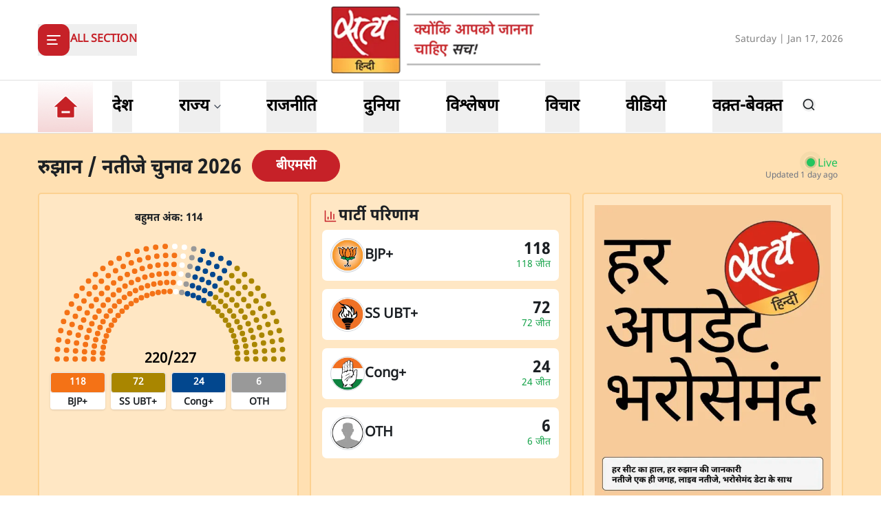

--- FILE ---
content_type: text/x-component
request_url: https://www.satyahindi.com/india/mamata-vs-ed-questions-in-supreme-court-why-raid-after-a-wait-of-two-years-150578.html?_rsc=6pm5r
body_size: 2258
content:
1:I[9275,[],""]
3:I[1343,[],""]
4:"$Sreact.fragment"
2:["category_name","india","d"]
0:["--ttrUujayLwguBH6zE88",[["children","(page)","children",["category_name","india","d"],[["category_name","india","d"],{"children":[["slug","mamata-vs-ed-questions-in-supreme-court-why-raid-after-a-wait-of-two-years-150578.html","d"],{"children":["__PAGE__",{}]}]}],[["category_name","india","d"],{"children":null},["$","$L1",null,{"parallelRouterKey":"children","segmentPath":["children","(page)","children","$2","children"],"error":"$undefined","errorStyles":"$undefined","errorScripts":"$undefined","template":["$","$L3",null,{}],"templateStyles":"$undefined","templateScripts":"$undefined","notFound":"$undefined","notFoundStyles":"$undefined","styles":"$undefined"}],[["$","div",null,{"className":"container","children":["$","div",null,{"className":"grid lg:grid-cols-12 gap-4","children":[["$","div",null,{"className":"col-span-12 my-4","children":["$","div",null,{"className":"flex gap-4 items-start pb-4 animate-pulse w-full","children":[["$","div",null,{"className":"min-w-[150px] lg:w-1/3 lg:h-[130px] h-[80px] overflow-hidden","children":["$","div",null,{"className":"w-full lg:h-[130px] h-[80px] bg-gray-200 rounded-[12px]"}]}],["$","div",null,{"className":"flex flex-col w-full","children":[["$","div",null,{"className":"bg-gray-200 h-6 w-3/4 rounded-md mb-2"}],["$","div",null,{"className":"bg-gray-200 h-4 w-1/2 rounded-md"}]]}]]}]}],["$","div",null,{"className":"space-y-4 gap-4 lg:col-span-8 col-span-12","children":[["$","div",null,{"className":"flex gap-4 items-start pb-4 animate-pulse","children":["$","div",null,{"className":"flex flex-col w-full","children":[["$","div",null,{"className":"bg-gray-200 h-6 w-3/4 rounded-md mb-2"}],["$","div",null,{"className":"bg-gray-200 h-4 w-1/2 rounded-md"}]]}]}],["$","ul",null,{"className":"grid grid-cols-1 gap-y-4 sm:grid-cols-2 sm:gap-4","children":[["$","li","0",{"className":"space-y-2","children":[["$","div",null,{"className":"animate-pulse lg:h-[213px] h-[167px] bg-gray-200 w-full rounded-[1rem]"}],["$","div",null,{"className":"flex gap-[3px] items-center text-gray-700","children":[["$","div",null,{"className":"animate-pulse h-4 w-20 bg-gray-200 rounded"}],["$","div",null,{"className":"animate-pulse h-4 w-10 bg-gray-200 rounded"}]]}]]}],["$","li","1",{"className":"space-y-2","children":[["$","div",null,{"className":"animate-pulse lg:h-[213px] h-[167px] bg-gray-200 w-full rounded-[1rem]"}],["$","div",null,{"className":"flex gap-[3px] items-center text-gray-700","children":[["$","div",null,{"className":"animate-pulse h-4 w-20 bg-gray-200 rounded"}],["$","div",null,{"className":"animate-pulse h-4 w-10 bg-gray-200 rounded"}]]}]]}],["$","li","2",{"className":"space-y-2","children":[["$","div",null,{"className":"animate-pulse lg:h-[213px] h-[167px] bg-gray-200 w-full rounded-[1rem]"}],["$","div",null,{"className":"flex gap-[3px] items-center text-gray-700","children":[["$","div",null,{"className":"animate-pulse h-4 w-20 bg-gray-200 rounded"}],["$","div",null,{"className":"animate-pulse h-4 w-10 bg-gray-200 rounded"}]]}]]}],["$","li","3",{"className":"space-y-2","children":[["$","div",null,{"className":"animate-pulse lg:h-[213px] h-[167px] bg-gray-200 w-full rounded-[1rem]"}],["$","div",null,{"className":"flex gap-[3px] items-center text-gray-700","children":[["$","div",null,{"className":"animate-pulse h-4 w-20 bg-gray-200 rounded"}],["$","div",null,{"className":"animate-pulse h-4 w-10 bg-gray-200 rounded"}]]}]]}],["$","li","4",{"className":"space-y-2","children":[["$","div",null,{"className":"animate-pulse lg:h-[213px] h-[167px] bg-gray-200 w-full rounded-[1rem]"}],["$","div",null,{"className":"flex gap-[3px] items-center text-gray-700","children":[["$","div",null,{"className":"animate-pulse h-4 w-20 bg-gray-200 rounded"}],["$","div",null,{"className":"animate-pulse h-4 w-10 bg-gray-200 rounded"}]]}]]}],["$","li","5",{"className":"space-y-2","children":[["$","div",null,{"className":"animate-pulse lg:h-[213px] h-[167px] bg-gray-200 w-full rounded-[1rem]"}],["$","div",null,{"className":"flex gap-[3px] items-center text-gray-700","children":[["$","div",null,{"className":"animate-pulse h-4 w-20 bg-gray-200 rounded"}],["$","div",null,{"className":"animate-pulse h-4 w-10 bg-gray-200 rounded"}]]}]]}],["$","li","6",{"className":"space-y-2","children":[["$","div",null,{"className":"animate-pulse lg:h-[213px] h-[167px] bg-gray-200 w-full rounded-[1rem]"}],["$","div",null,{"className":"flex gap-[3px] items-center text-gray-700","children":[["$","div",null,{"className":"animate-pulse h-4 w-20 bg-gray-200 rounded"}],["$","div",null,{"className":"animate-pulse h-4 w-10 bg-gray-200 rounded"}]]}]]}],["$","li","7",{"className":"space-y-2","children":[["$","div",null,{"className":"animate-pulse lg:h-[213px] h-[167px] bg-gray-200 w-full rounded-[1rem]"}],["$","div",null,{"className":"flex gap-[3px] items-center text-gray-700","children":[["$","div",null,{"className":"animate-pulse h-4 w-20 bg-gray-200 rounded"}],["$","div",null,{"className":"animate-pulse h-4 w-10 bg-gray-200 rounded"}]]}]]}],["$","li","8",{"className":"space-y-2","children":[["$","div",null,{"className":"animate-pulse lg:h-[213px] h-[167px] bg-gray-200 w-full rounded-[1rem]"}],["$","div",null,{"className":"flex gap-[3px] items-center text-gray-700","children":[["$","div",null,{"className":"animate-pulse h-4 w-20 bg-gray-200 rounded"}],["$","div",null,{"className":"animate-pulse h-4 w-10 bg-gray-200 rounded"}]]}]]}],["$","li","9",{"className":"space-y-2","children":[["$","div",null,{"className":"animate-pulse lg:h-[213px] h-[167px] bg-gray-200 w-full rounded-[1rem]"}],["$","div",null,{"className":"flex gap-[3px] items-center text-gray-700","children":[["$","div",null,{"className":"animate-pulse h-4 w-20 bg-gray-200 rounded"}],["$","div",null,{"className":"animate-pulse h-4 w-10 bg-gray-200 rounded"}]]}]]}]]}]]}],["$","ul",null,{"className":"space-y-4 lg:col-span-4 col-span-12","children":[["$","$4","0",{"children":[["$","div",null,{"className":"flex gap-4 items-start pb-4 animate-pulse","children":["$","div",null,{"className":"flex flex-col w-full","children":[["$","div",null,{"className":"bg-gray-200 h-6 w-3/4 rounded-md mb-2"}],["$","div",null,{"className":"bg-gray-200 h-4 w-1/2 rounded-md"}]]}]}],["$","li","0",{"children":["$","div",null,{"className":"flex gap-4 items-start pb-4 animate-pulse w-full","children":[["$","div",null,{"className":"min-w-[150px] max-h-[136px] overflow-hidden","children":["$","div",null,{"className":"w-full h-[84px] bg-gray-200 rounded-[12px]"}]}],["$","div",null,{"className":"flex flex-col w-full","children":[["$","div",null,{"className":"bg-gray-200 h-6 w-3/4 rounded-md mb-2"}],["$","div",null,{"className":"bg-gray-200 h-4 w-1/2 rounded-md"}]]}]]}]}]]}],["$","$4","1",{"children":[false,["$","li","1",{"children":["$","div",null,{"className":"flex gap-4 items-start pb-4 animate-pulse w-full","children":[["$","div",null,{"className":"min-w-[150px] max-h-[136px] overflow-hidden","children":["$","div",null,{"className":"w-full h-[84px] bg-gray-200 rounded-[12px]"}]}],["$","div",null,{"className":"flex flex-col w-full","children":[["$","div",null,{"className":"bg-gray-200 h-6 w-3/4 rounded-md mb-2"}],["$","div",null,{"className":"bg-gray-200 h-4 w-1/2 rounded-md"}]]}]]}]}]]}],["$","$4","2",{"children":[false,["$","li","2",{"children":["$","div",null,{"className":"flex gap-4 items-start pb-4 animate-pulse w-full","children":[["$","div",null,{"className":"min-w-[150px] max-h-[136px] overflow-hidden","children":["$","div",null,{"className":"w-full h-[84px] bg-gray-200 rounded-[12px]"}]}],["$","div",null,{"className":"flex flex-col w-full","children":[["$","div",null,{"className":"bg-gray-200 h-6 w-3/4 rounded-md mb-2"}],["$","div",null,{"className":"bg-gray-200 h-4 w-1/2 rounded-md"}]]}]]}]}]]}],["$","$4","3",{"children":[false,["$","li","3",{"children":["$","div",null,{"className":"flex gap-4 items-start pb-4 animate-pulse w-full","children":[["$","div",null,{"className":"min-w-[150px] max-h-[136px] overflow-hidden","children":["$","div",null,{"className":"w-full h-[84px] bg-gray-200 rounded-[12px]"}]}],["$","div",null,{"className":"flex flex-col w-full","children":[["$","div",null,{"className":"bg-gray-200 h-6 w-3/4 rounded-md mb-2"}],["$","div",null,{"className":"bg-gray-200 h-4 w-1/2 rounded-md"}]]}]]}]}]]}],["$","$4","4",{"children":[false,["$","li","4",{"children":["$","div",null,{"className":"flex gap-4 items-start pb-4 animate-pulse w-full","children":[["$","div",null,{"className":"min-w-[150px] max-h-[136px] overflow-hidden","children":["$","div",null,{"className":"w-full h-[84px] bg-gray-200 rounded-[12px]"}]}],["$","div",null,{"className":"flex flex-col w-full","children":[["$","div",null,{"className":"bg-gray-200 h-6 w-3/4 rounded-md mb-2"}],["$","div",null,{"className":"bg-gray-200 h-4 w-1/2 rounded-md"}]]}]]}]}]]}],["$","$4","5",{"children":[false,["$","li","5",{"children":["$","div",null,{"className":"flex gap-4 items-start pb-4 animate-pulse w-full","children":[["$","div",null,{"className":"min-w-[150px] max-h-[136px] overflow-hidden","children":["$","div",null,{"className":"w-full h-[84px] bg-gray-200 rounded-[12px]"}]}],["$","div",null,{"className":"flex flex-col w-full","children":[["$","div",null,{"className":"bg-gray-200 h-6 w-3/4 rounded-md mb-2"}],["$","div",null,{"className":"bg-gray-200 h-4 w-1/2 rounded-md"}]]}]]}]}]]}],["$","$4","6",{"children":[false,["$","li","6",{"children":["$","div",null,{"className":"flex gap-4 items-start pb-4 animate-pulse w-full","children":[["$","div",null,{"className":"min-w-[150px] max-h-[136px] overflow-hidden","children":["$","div",null,{"className":"w-full h-[84px] bg-gray-200 rounded-[12px]"}]}],["$","div",null,{"className":"flex flex-col w-full","children":[["$","div",null,{"className":"bg-gray-200 h-6 w-3/4 rounded-md mb-2"}],["$","div",null,{"className":"bg-gray-200 h-4 w-1/2 rounded-md"}]]}]]}]}]]}],["$","$4","7",{"children":[false,["$","li","7",{"children":["$","div",null,{"className":"flex gap-4 items-start pb-4 animate-pulse w-full","children":[["$","div",null,{"className":"min-w-[150px] max-h-[136px] overflow-hidden","children":["$","div",null,{"className":"w-full h-[84px] bg-gray-200 rounded-[12px]"}]}],["$","div",null,{"className":"flex flex-col w-full","children":[["$","div",null,{"className":"bg-gray-200 h-6 w-3/4 rounded-md mb-2"}],["$","div",null,{"className":"bg-gray-200 h-4 w-1/2 rounded-md"}]]}]]}]}]]}],["$","$4","8",{"children":[false,["$","li","8",{"children":["$","div",null,{"className":"flex gap-4 items-start pb-4 animate-pulse w-full","children":[["$","div",null,{"className":"min-w-[150px] max-h-[136px] overflow-hidden","children":["$","div",null,{"className":"w-full h-[84px] bg-gray-200 rounded-[12px]"}]}],["$","div",null,{"className":"flex flex-col w-full","children":[["$","div",null,{"className":"bg-gray-200 h-6 w-3/4 rounded-md mb-2"}],["$","div",null,{"className":"bg-gray-200 h-4 w-1/2 rounded-md"}]]}]]}]}]]}],["$","$4","9",{"children":[false,["$","li","9",{"children":["$","div",null,{"className":"flex gap-4 items-start pb-4 animate-pulse w-full","children":[["$","div",null,{"className":"min-w-[150px] max-h-[136px] overflow-hidden","children":["$","div",null,{"className":"w-full h-[84px] bg-gray-200 rounded-[12px]"}]}],["$","div",null,{"className":"flex flex-col w-full","children":[["$","div",null,{"className":"bg-gray-200 h-6 w-3/4 rounded-md mb-2"}],["$","div",null,{"className":"bg-gray-200 h-4 w-1/2 rounded-md"}]]}]]}]}]]}]]}]]}]}],[],[]]],[null,"$L5"]]]]
5:[["$","meta","0",{"name":"viewport","content":"width=device-width, initial-scale=1"}],["$","meta","1",{"charSet":"utf-8"}],["$","title","2",{"children":"à¤¸à¥à¤ªà¥à¤°à¥€à¤® à¤•à¥‹à¤°à¥à¤Ÿ à¤®à¥‡à¤‚ ED vs TMC: à¤®à¤®à¤¤à¤¾ à¤¨à¥‡ à¤¸à¤¬à¥‚à¤¤ à¤šà¥à¤°à¤¾à¤, ED à¤¨à¥‡ à¤²à¤—à¤¾à¤¯à¤¾ à¤—à¤‚à¤­à¥€à¤° à¤†à¤°à¥‹à¤ª I satya hindi news"}],["$","meta","3",{"name":"description","content":"à¤¸à¥à¤ªà¥à¤°à¥€à¤® à¤•à¥‹à¤°à¥à¤Ÿ à¤®à¥‡à¤‚ ED vs I-PAC à¤®à¤¾à¤®à¤²à¥‡ à¤•à¥€ à¤¸à¥à¤¨à¤µà¤¾à¤ˆ: à¤¸à¥‰à¤²à¤¿à¤¸à¤¿à¤Ÿà¤° à¤œà¤¨à¤°à¤² à¤¤à¥à¤·à¤¾à¤° à¤®à¥‡à¤¹à¤¤à¤¾ à¤¨à¥‡ à¤®à¤®à¤¤à¤¾ à¤¬à¤¨à¤°à¥à¤œà¥€ à¤ªà¤° à¤¸à¤¬à¥‚à¤¤ à¤šà¥à¤°à¤¾à¤¨à¥‡ à¤”à¤° à¤œà¤¾à¤‚à¤š à¤®à¥‡à¤‚ à¤¬à¤¾à¤§à¤¾ à¤¡à¤¾à¤²à¤¨à¥‡ à¤•à¤¾ à¤—à¤‚à¤­à¥€à¤° à¤†à¤°à¥‹à¤ª à¤²à¤—à¤¾à¤¯à¤¾à¥¤ TMC à¤¨à¥‡ ED à¤ªà¤° à¤ªà¥‚à¤°à¥à¤µà¤¾à¤—à¥à¤°à¤¹ à¤•à¤¾ à¤‡à¤²à¥à¤œà¤¾à¤® à¤²à¤—à¤¾à¤¯à¤¾à¥¤ à¤•à¥‹à¤²à¤•à¤¾à¤¤à¤¾ à¤°à¥‡à¤¡, à¤•à¥‹à¤¯à¤²à¤¾ à¤˜à¥‹à¤Ÿà¤¾à¤²à¤¾ à¤”à¤° à¤¬à¤‚à¤—à¤¾à¤² à¤šà¥à¤¨à¤¾à¤µ 2026 à¤¸à¥‡ à¤œà¥à¤¡à¤¼à¥€ à¤ªà¥‚à¤°à¥€ à¤…à¤ªà¤¡à¥‡à¤Ÿà¥¤"}],["$","meta","4",{"name":"keywords","content":"ED vs I-PAC, Mamata Banerjee Supreme Court, I-PAC raid case, Mamata Banerjee evidence theft, à¤®à¤®à¤¤à¤¾ à¤¬à¤¨à¤°à¥à¤œà¥€, à¤¸à¥à¤ªà¥à¤°à¥€à¤® à¤•à¥‹à¤°à¥à¤Ÿ à¤¸à¥à¤¨à¤µà¤¾à¤ˆ, I-PAC à¤°à¥‡à¤¡, TMC ED à¤®à¤¾à¤®à¤²à¤¾, à¤®à¤®à¤¤à¤¾ à¤¬à¤¨à¤°à¥à¤œà¥€ à¤†à¤°à¥‹à¤ª, à¤•à¥‹à¤¯à¤²à¤¾ à¤˜à¥‹à¤Ÿà¤¾à¤²à¤¾, à¤®à¤¨à¥€ à¤²à¥‰à¤¨à¥à¤¡à¥à¤°à¤¿à¤‚à¤—"}],["$","meta","5",{"name":"og:logo","content":"https://www.satyahindi.com/images/satya-hindi-logo.png"}],["$","link","6",{"rel":"canonical","href":"https://www.satyahindi.com/india/mamata-vs-ed-questions-in-supreme-court-why-raid-after-a-wait-of-two-years-150578.html"}],["$","meta","7",{"property":"og:title","content":" à¤®à¤®à¤¤à¤¾ vs à¤ˆà¤¡à¥€: à¤¸à¥à¤ªà¥à¤°à¥€à¤® à¤•à¥‹à¤°à¥à¤Ÿ à¤®à¥‡à¤‚ à¤œà¤¼à¥‹à¤°à¤¦à¤¾à¤° à¤¦à¤²à¥€à¤²à¥‡à¤‚, FIR à¤ªà¤° à¤°à¥‹à¤•, à¤¬à¤‚à¤—à¤¾à¤² à¤•à¥‹ à¤¨à¥‹à¤Ÿà¤¿à¤¸ - Mamata vs ED questions in Supreme Court why raid after a wait of two years - Satya Hindi"}],["$","meta","8",{"property":"og:description","content":"à¤¸à¥à¤ªà¥à¤°à¥€à¤® à¤•à¥‹à¤°à¥à¤Ÿ à¤®à¥‡à¤‚ à¤—à¥à¤°à¥à¤µà¤¾à¤° 15 à¤œà¤¨à¤µà¤°à¥€ à¤•à¥‹ à¤ˆà¤¡à¥€ à¤•à¥€ à¤¯à¤¾à¤šà¤¿à¤•à¤¾ à¤ªà¤° à¤¸à¥à¤¨à¤µà¤¾à¤ˆ à¤¹à¥à¤ˆà¥¤ à¤¦à¥‹à¤¨à¥‹à¤‚ à¤“à¤° à¤¸à¥‡ à¤œà¤¼à¥‹à¤°à¤¦à¤¾à¤° à¤¦à¤²à¥€à¤²à¥‡à¤‚ à¤¦à¥€ à¤—à¤ˆà¤‚à¥¤ à¤¸à¥à¤ªà¥à¤°à¥€à¤® à¤•à¥‹à¤°à¥à¤Ÿ à¤¨à¥‡ à¤ˆà¤¡à¥€ à¤…à¤«à¤¸à¤°à¥‹à¤‚ à¤ªà¤° à¤¦à¤°à¥à¤œ à¤à¤«à¤†à¤ˆà¤†à¤° à¤ªà¤° à¤°à¥‹à¤• à¤²à¤—à¤¾ à¤¦à¥€à¥¤ à¤‰à¤¸à¤¨à¥‡ à¤ªà¤¶à¥à¤šà¤¿à¤® à¤¬à¤‚à¤—à¤¾à¤² à¤¸à¤°à¤•à¤¾à¤° à¤•à¥‹ à¤¨à¥‹à¤Ÿà¤¿à¤¸ à¤­à¥€ à¤œà¤¾à¤°à¥€ à¤•à¤¿à¤¯à¤¾ à¤¹à¥ˆà¥¤"}],["$","meta","9",{"property":"og:url","content":"https://www.satyahindi.com/india/mamata-vs-ed-questions-in-supreme-court-why-raid-after-a-wait-of-two-years-150578.html"}],["$","meta","10",{"property":"og:site_name","content":"Satya Hindi"}],["$","meta","11",{"property":"og:image","content":"https://sgp1.digitaloceanspaces.com/satya-hindi/uploads/images/15-01-2026/1768461995234_mamta_supreme_court.jfif"}],["$","meta","12",{"property":"og:image:width","content":"200"}],["$","meta","13",{"property":"og:image:height","content":"197"}],["$","meta","14",{"property":"og:type","content":"website"}],["$","meta","15",{"name":"twitter:card","content":"summary"}],["$","meta","16",{"name":"twitter:site","content":"@SatyaHindi"}],["$","meta","17",{"name":"twitter:title","content":" à¤®à¤®à¤¤à¤¾ vs à¤ˆà¤¡à¥€: à¤¸à¥à¤ªà¥à¤°à¥€à¤® à¤•à¥‹à¤°à¥à¤Ÿ à¤®à¥‡à¤‚ à¤œà¤¼à¥‹à¤°à¤¦à¤¾à¤° à¤¦à¤²à¥€à¤²à¥‡à¤‚, FIR à¤ªà¤° à¤°à¥‹à¤•, à¤¬à¤‚à¤—à¤¾à¤² à¤•à¥‹ à¤¨à¥‹à¤Ÿà¤¿à¤¸ - Mamata vs ED questions in Supreme Court why raid after a wait of two years - Satya Hindi"}],["$","meta","18",{"name":"twitter:description","content":"à¤¸à¥à¤ªà¥à¤°à¥€à¤® à¤•à¥‹à¤°à¥à¤Ÿ à¤®à¥‡à¤‚ à¤—à¥à¤°à¥à¤µà¤¾à¤° 15 à¤œà¤¨à¤µà¤°à¥€ à¤•à¥‹ à¤ˆà¤¡à¥€ à¤•à¥€ à¤¯à¤¾à¤šà¤¿à¤•à¤¾ à¤ªà¤° à¤¸à¥à¤¨à¤µà¤¾à¤ˆ à¤¹à¥à¤ˆà¥¤ à¤¦à¥‹à¤¨à¥‹à¤‚ à¤“à¤° à¤¸à¥‡ à¤œà¤¼à¥‹à¤°à¤¦à¤¾à¤° à¤¦à¤²à¥€à¤²à¥‡à¤‚ à¤¦à¥€ à¤—à¤ˆà¤‚à¥¤ à¤¸à¥à¤ªà¥à¤°à¥€à¤® à¤•à¥‹à¤°à¥à¤Ÿ à¤¨à¥‡ à¤ˆà¤¡à¥€ à¤…à¤«à¤¸à¤°à¥‹à¤‚ à¤ªà¤° à¤¦à¤°à¥à¤œ à¤à¤«à¤†à¤ˆà¤†à¤° à¤ªà¤° à¤°à¥‹à¤• à¤²à¤—à¤¾ à¤¦à¥€à¥¤ à¤‰à¤¸à¤¨à¥‡ à¤ªà¤¶à¥à¤šà¤¿à¤® à¤¬à¤‚à¤—à¤¾à¤² à¤¸à¤°à¤•à¤¾à¤° à¤•à¥‹ à¤¨à¥‹à¤Ÿà¤¿à¤¸ à¤­à¥€ à¤œà¤¾à¤°à¥€ à¤•à¤¿à¤¯à¤¾ à¤¹à¥ˆà¥¤"}],["$","meta","19",{"name":"twitter:image","content":"https://sgp1.digitaloceanspaces.com/satya-hindi/uploads/images/15-01-2026/1768461995234_mamta_supreme_court.jfif"}],["$","link","20",{"rel":"amphtml","href":"https://www.satyahindi.com/india/mamata-vs-ed-questions-in-supreme-court-why-raid-after-a-wait-of-two-years-150578.html/amp"}]]


--- FILE ---
content_type: text/x-component
request_url: https://www.satyahindi.com/world/trump-thanks-iran-for-cancelling-800-political-prisoners-executions-150621.html?_rsc=6pm5r
body_size: 2251
content:
1:I[9275,[],""]
3:I[1343,[],""]
4:"$Sreact.fragment"
2:["category_name","world","d"]
0:["--ttrUujayLwguBH6zE88",[["children","(page)","children",["category_name","world","d"],[["category_name","world","d"],{"children":[["slug","trump-thanks-iran-for-cancelling-800-political-prisoners-executions-150621.html","d"],{"children":["__PAGE__",{}]}]}],[["category_name","world","d"],{"children":null},["$","$L1",null,{"parallelRouterKey":"children","segmentPath":["children","(page)","children","$2","children"],"error":"$undefined","errorStyles":"$undefined","errorScripts":"$undefined","template":["$","$L3",null,{}],"templateStyles":"$undefined","templateScripts":"$undefined","notFound":"$undefined","notFoundStyles":"$undefined","styles":"$undefined"}],[["$","div",null,{"className":"container","children":["$","div",null,{"className":"grid lg:grid-cols-12 gap-4","children":[["$","div",null,{"className":"col-span-12 my-4","children":["$","div",null,{"className":"flex gap-4 items-start pb-4 animate-pulse w-full","children":[["$","div",null,{"className":"min-w-[150px] lg:w-1/3 lg:h-[130px] h-[80px] overflow-hidden","children":["$","div",null,{"className":"w-full lg:h-[130px] h-[80px] bg-gray-200 rounded-[12px]"}]}],["$","div",null,{"className":"flex flex-col w-full","children":[["$","div",null,{"className":"bg-gray-200 h-6 w-3/4 rounded-md mb-2"}],["$","div",null,{"className":"bg-gray-200 h-4 w-1/2 rounded-md"}]]}]]}]}],["$","div",null,{"className":"space-y-4 gap-4 lg:col-span-8 col-span-12","children":[["$","div",null,{"className":"flex gap-4 items-start pb-4 animate-pulse","children":["$","div",null,{"className":"flex flex-col w-full","children":[["$","div",null,{"className":"bg-gray-200 h-6 w-3/4 rounded-md mb-2"}],["$","div",null,{"className":"bg-gray-200 h-4 w-1/2 rounded-md"}]]}]}],["$","ul",null,{"className":"grid grid-cols-1 gap-y-4 sm:grid-cols-2 sm:gap-4","children":[["$","li","0",{"className":"space-y-2","children":[["$","div",null,{"className":"animate-pulse lg:h-[213px] h-[167px] bg-gray-200 w-full rounded-[1rem]"}],["$","div",null,{"className":"flex gap-[3px] items-center text-gray-700","children":[["$","div",null,{"className":"animate-pulse h-4 w-20 bg-gray-200 rounded"}],["$","div",null,{"className":"animate-pulse h-4 w-10 bg-gray-200 rounded"}]]}]]}],["$","li","1",{"className":"space-y-2","children":[["$","div",null,{"className":"animate-pulse lg:h-[213px] h-[167px] bg-gray-200 w-full rounded-[1rem]"}],["$","div",null,{"className":"flex gap-[3px] items-center text-gray-700","children":[["$","div",null,{"className":"animate-pulse h-4 w-20 bg-gray-200 rounded"}],["$","div",null,{"className":"animate-pulse h-4 w-10 bg-gray-200 rounded"}]]}]]}],["$","li","2",{"className":"space-y-2","children":[["$","div",null,{"className":"animate-pulse lg:h-[213px] h-[167px] bg-gray-200 w-full rounded-[1rem]"}],["$","div",null,{"className":"flex gap-[3px] items-center text-gray-700","children":[["$","div",null,{"className":"animate-pulse h-4 w-20 bg-gray-200 rounded"}],["$","div",null,{"className":"animate-pulse h-4 w-10 bg-gray-200 rounded"}]]}]]}],["$","li","3",{"className":"space-y-2","children":[["$","div",null,{"className":"animate-pulse lg:h-[213px] h-[167px] bg-gray-200 w-full rounded-[1rem]"}],["$","div",null,{"className":"flex gap-[3px] items-center text-gray-700","children":[["$","div",null,{"className":"animate-pulse h-4 w-20 bg-gray-200 rounded"}],["$","div",null,{"className":"animate-pulse h-4 w-10 bg-gray-200 rounded"}]]}]]}],["$","li","4",{"className":"space-y-2","children":[["$","div",null,{"className":"animate-pulse lg:h-[213px] h-[167px] bg-gray-200 w-full rounded-[1rem]"}],["$","div",null,{"className":"flex gap-[3px] items-center text-gray-700","children":[["$","div",null,{"className":"animate-pulse h-4 w-20 bg-gray-200 rounded"}],["$","div",null,{"className":"animate-pulse h-4 w-10 bg-gray-200 rounded"}]]}]]}],["$","li","5",{"className":"space-y-2","children":[["$","div",null,{"className":"animate-pulse lg:h-[213px] h-[167px] bg-gray-200 w-full rounded-[1rem]"}],["$","div",null,{"className":"flex gap-[3px] items-center text-gray-700","children":[["$","div",null,{"className":"animate-pulse h-4 w-20 bg-gray-200 rounded"}],["$","div",null,{"className":"animate-pulse h-4 w-10 bg-gray-200 rounded"}]]}]]}],["$","li","6",{"className":"space-y-2","children":[["$","div",null,{"className":"animate-pulse lg:h-[213px] h-[167px] bg-gray-200 w-full rounded-[1rem]"}],["$","div",null,{"className":"flex gap-[3px] items-center text-gray-700","children":[["$","div",null,{"className":"animate-pulse h-4 w-20 bg-gray-200 rounded"}],["$","div",null,{"className":"animate-pulse h-4 w-10 bg-gray-200 rounded"}]]}]]}],["$","li","7",{"className":"space-y-2","children":[["$","div",null,{"className":"animate-pulse lg:h-[213px] h-[167px] bg-gray-200 w-full rounded-[1rem]"}],["$","div",null,{"className":"flex gap-[3px] items-center text-gray-700","children":[["$","div",null,{"className":"animate-pulse h-4 w-20 bg-gray-200 rounded"}],["$","div",null,{"className":"animate-pulse h-4 w-10 bg-gray-200 rounded"}]]}]]}],["$","li","8",{"className":"space-y-2","children":[["$","div",null,{"className":"animate-pulse lg:h-[213px] h-[167px] bg-gray-200 w-full rounded-[1rem]"}],["$","div",null,{"className":"flex gap-[3px] items-center text-gray-700","children":[["$","div",null,{"className":"animate-pulse h-4 w-20 bg-gray-200 rounded"}],["$","div",null,{"className":"animate-pulse h-4 w-10 bg-gray-200 rounded"}]]}]]}],["$","li","9",{"className":"space-y-2","children":[["$","div",null,{"className":"animate-pulse lg:h-[213px] h-[167px] bg-gray-200 w-full rounded-[1rem]"}],["$","div",null,{"className":"flex gap-[3px] items-center text-gray-700","children":[["$","div",null,{"className":"animate-pulse h-4 w-20 bg-gray-200 rounded"}],["$","div",null,{"className":"animate-pulse h-4 w-10 bg-gray-200 rounded"}]]}]]}]]}]]}],["$","ul",null,{"className":"space-y-4 lg:col-span-4 col-span-12","children":[["$","$4","0",{"children":[["$","div",null,{"className":"flex gap-4 items-start pb-4 animate-pulse","children":["$","div",null,{"className":"flex flex-col w-full","children":[["$","div",null,{"className":"bg-gray-200 h-6 w-3/4 rounded-md mb-2"}],["$","div",null,{"className":"bg-gray-200 h-4 w-1/2 rounded-md"}]]}]}],["$","li","0",{"children":["$","div",null,{"className":"flex gap-4 items-start pb-4 animate-pulse w-full","children":[["$","div",null,{"className":"min-w-[150px] max-h-[136px] overflow-hidden","children":["$","div",null,{"className":"w-full h-[84px] bg-gray-200 rounded-[12px]"}]}],["$","div",null,{"className":"flex flex-col w-full","children":[["$","div",null,{"className":"bg-gray-200 h-6 w-3/4 rounded-md mb-2"}],["$","div",null,{"className":"bg-gray-200 h-4 w-1/2 rounded-md"}]]}]]}]}]]}],["$","$4","1",{"children":[false,["$","li","1",{"children":["$","div",null,{"className":"flex gap-4 items-start pb-4 animate-pulse w-full","children":[["$","div",null,{"className":"min-w-[150px] max-h-[136px] overflow-hidden","children":["$","div",null,{"className":"w-full h-[84px] bg-gray-200 rounded-[12px]"}]}],["$","div",null,{"className":"flex flex-col w-full","children":[["$","div",null,{"className":"bg-gray-200 h-6 w-3/4 rounded-md mb-2"}],["$","div",null,{"className":"bg-gray-200 h-4 w-1/2 rounded-md"}]]}]]}]}]]}],["$","$4","2",{"children":[false,["$","li","2",{"children":["$","div",null,{"className":"flex gap-4 items-start pb-4 animate-pulse w-full","children":[["$","div",null,{"className":"min-w-[150px] max-h-[136px] overflow-hidden","children":["$","div",null,{"className":"w-full h-[84px] bg-gray-200 rounded-[12px]"}]}],["$","div",null,{"className":"flex flex-col w-full","children":[["$","div",null,{"className":"bg-gray-200 h-6 w-3/4 rounded-md mb-2"}],["$","div",null,{"className":"bg-gray-200 h-4 w-1/2 rounded-md"}]]}]]}]}]]}],["$","$4","3",{"children":[false,["$","li","3",{"children":["$","div",null,{"className":"flex gap-4 items-start pb-4 animate-pulse w-full","children":[["$","div",null,{"className":"min-w-[150px] max-h-[136px] overflow-hidden","children":["$","div",null,{"className":"w-full h-[84px] bg-gray-200 rounded-[12px]"}]}],["$","div",null,{"className":"flex flex-col w-full","children":[["$","div",null,{"className":"bg-gray-200 h-6 w-3/4 rounded-md mb-2"}],["$","div",null,{"className":"bg-gray-200 h-4 w-1/2 rounded-md"}]]}]]}]}]]}],["$","$4","4",{"children":[false,["$","li","4",{"children":["$","div",null,{"className":"flex gap-4 items-start pb-4 animate-pulse w-full","children":[["$","div",null,{"className":"min-w-[150px] max-h-[136px] overflow-hidden","children":["$","div",null,{"className":"w-full h-[84px] bg-gray-200 rounded-[12px]"}]}],["$","div",null,{"className":"flex flex-col w-full","children":[["$","div",null,{"className":"bg-gray-200 h-6 w-3/4 rounded-md mb-2"}],["$","div",null,{"className":"bg-gray-200 h-4 w-1/2 rounded-md"}]]}]]}]}]]}],["$","$4","5",{"children":[false,["$","li","5",{"children":["$","div",null,{"className":"flex gap-4 items-start pb-4 animate-pulse w-full","children":[["$","div",null,{"className":"min-w-[150px] max-h-[136px] overflow-hidden","children":["$","div",null,{"className":"w-full h-[84px] bg-gray-200 rounded-[12px]"}]}],["$","div",null,{"className":"flex flex-col w-full","children":[["$","div",null,{"className":"bg-gray-200 h-6 w-3/4 rounded-md mb-2"}],["$","div",null,{"className":"bg-gray-200 h-4 w-1/2 rounded-md"}]]}]]}]}]]}],["$","$4","6",{"children":[false,["$","li","6",{"children":["$","div",null,{"className":"flex gap-4 items-start pb-4 animate-pulse w-full","children":[["$","div",null,{"className":"min-w-[150px] max-h-[136px] overflow-hidden","children":["$","div",null,{"className":"w-full h-[84px] bg-gray-200 rounded-[12px]"}]}],["$","div",null,{"className":"flex flex-col w-full","children":[["$","div",null,{"className":"bg-gray-200 h-6 w-3/4 rounded-md mb-2"}],["$","div",null,{"className":"bg-gray-200 h-4 w-1/2 rounded-md"}]]}]]}]}]]}],["$","$4","7",{"children":[false,["$","li","7",{"children":["$","div",null,{"className":"flex gap-4 items-start pb-4 animate-pulse w-full","children":[["$","div",null,{"className":"min-w-[150px] max-h-[136px] overflow-hidden","children":["$","div",null,{"className":"w-full h-[84px] bg-gray-200 rounded-[12px]"}]}],["$","div",null,{"className":"flex flex-col w-full","children":[["$","div",null,{"className":"bg-gray-200 h-6 w-3/4 rounded-md mb-2"}],["$","div",null,{"className":"bg-gray-200 h-4 w-1/2 rounded-md"}]]}]]}]}]]}],["$","$4","8",{"children":[false,["$","li","8",{"children":["$","div",null,{"className":"flex gap-4 items-start pb-4 animate-pulse w-full","children":[["$","div",null,{"className":"min-w-[150px] max-h-[136px] overflow-hidden","children":["$","div",null,{"className":"w-full h-[84px] bg-gray-200 rounded-[12px]"}]}],["$","div",null,{"className":"flex flex-col w-full","children":[["$","div",null,{"className":"bg-gray-200 h-6 w-3/4 rounded-md mb-2"}],["$","div",null,{"className":"bg-gray-200 h-4 w-1/2 rounded-md"}]]}]]}]}]]}],["$","$4","9",{"children":[false,["$","li","9",{"children":["$","div",null,{"className":"flex gap-4 items-start pb-4 animate-pulse w-full","children":[["$","div",null,{"className":"min-w-[150px] max-h-[136px] overflow-hidden","children":["$","div",null,{"className":"w-full h-[84px] bg-gray-200 rounded-[12px]"}]}],["$","div",null,{"className":"flex flex-col w-full","children":[["$","div",null,{"className":"bg-gray-200 h-6 w-3/4 rounded-md mb-2"}],["$","div",null,{"className":"bg-gray-200 h-4 w-1/2 rounded-md"}]]}]]}]}]]}]]}]]}]}],[],[]]],[null,"$L5"]]]]
5:[["$","meta","0",{"name":"viewport","content":"width=device-width, initial-scale=1"}],["$","meta","1",{"charSet":"utf-8"}],["$","title","2",{"children":"à¤Ÿà¥à¤°à¤‚à¤ª à¤¨à¥‡ à¤ˆà¤°à¤¾à¤¨ à¤•à¥‹ 800+ à¤°à¤¾à¤œà¤¨à¥€à¤¤à¤¿à¤• à¤•à¥ˆà¤¦à¤¿à¤¯à¥‹à¤‚ à¤•à¥€ à¤«à¤¾à¤‚à¤¸à¥€ à¤°à¤¦à¥à¤¦ à¤•à¤°à¤¨à¥‡ à¤ªà¤° à¤§à¤¨à¥à¤¯à¤µà¤¾à¤¦ à¤¦à¤¿à¤¯à¤¾ à¥¤  satya hindi news"}],["$","meta","3",{"name":"description","content":"à¤…à¤®à¥‡à¤°à¤¿à¤•à¥€ à¤°à¤¾à¤·à¥à¤Ÿà¥à¤°à¤ªà¤¤à¤¿ à¤¡à¥‹à¤¨à¤¾à¤²à¥à¤¡ à¤Ÿà¥à¤°à¤‚à¤ª à¤¨à¥‡ à¤ˆà¤°à¤¾à¤¨ à¤•à¥‹ 800 à¤¸à¥‡ à¤…à¤§à¤¿à¤• à¤°à¤¾à¤œà¤¨à¥€à¤¤à¤¿à¤• à¤•à¥ˆà¤¦à¤¿à¤¯à¥‹à¤‚ à¤•à¥€ à¤«à¤¾à¤‚à¤¸à¥€ à¤°à¤¦à¥à¤¦ à¤•à¤°à¤¨à¥‡ à¤•à¥‡ à¤²à¤¿à¤ à¤§à¤¨à¥à¤¯à¤µà¤¾à¤¦ à¤¦à¤¿à¤¯à¤¾à¥¤ à¤µà¤¿à¤°à¥‹à¤§ à¤ªà¥à¤°à¤¦à¤°à¥à¤¶à¤¨à¥‹à¤‚ à¤•à¥‡ à¤¬à¥€à¤š à¤ˆà¤°à¤¾à¤¨ à¤•à¥‡ à¤‡à¤¸ à¤«à¥ˆà¤¸à¤²à¥‡ à¤¸à¥‡ à¤…à¤®à¥‡à¤°à¤¿à¤•à¥€ à¤¸à¥ˆà¤¨à¥à¤¯ à¤•à¤¾à¤°à¥à¤°à¤µà¤¾à¤ˆ à¤•à¥€ à¤¸à¤‚à¤­à¤¾à¤µà¤¨à¤¾ à¤•à¤® à¤¹à¥à¤ˆà¥¤ à¤Ÿà¥à¤°à¤‚à¤ª à¤•à¥‡ à¤…à¤¸à¤¾à¤®à¤¾à¤¨à¥à¤¯ à¤¬à¤¯à¤¾à¤¨ à¤”à¤° à¤ˆà¤°à¤¾à¤¨ à¤®à¥‡à¤‚ à¤¸à¥à¤¥à¤¿à¤¤à¤¿ à¤ªà¤° à¤ªà¥‚à¤°à¥€ à¤°à¤¿à¤ªà¥‹à¤°à¥à¤Ÿà¥¤"}],["$","meta","4",{"name":"keywords","content":"Trump Iran, political prisoners executions, Iran protests 2026, Trump thanks Iran, Iran hangings cancelled, US Iran tensions, Donald Trump Iran, political prisoners Iran, Iran death penalty, Trump Mar-a-Lago statement,à¤Ÿà¥à¤°à¤‚à¤ª à¤ˆà¤°à¤¾à¤¨, à¤°à¤¾à¤œà¤¨à¥€à¤¤à¤¿à¤• à¤•à¥ˆà¤¦à¥€ à¤«à¤¾à¤‚à¤¸à¥€, à¤ˆà¤°à¤¾à¤¨ à¤µà¤¿à¤°à¥‹à¤§ à¤ªà¥à¤°à¤¦à¤°à¥à¤¶à¤¨ 2026, à¤Ÿà¥à¤°à¤‚à¤ª à¤¨à¥‡ à¤ˆà¤°à¤¾à¤¨ à¤•à¥‹ à¤§à¤¨à¥à¤¯à¤µà¤¾à¤¦, à¤ˆà¤°à¤¾à¤¨ à¤«à¤¾à¤‚à¤¸à¥€ à¤°à¤¦à¥à¤¦, à¤…à¤®à¥‡à¤°à¤¿à¤•à¤¾ à¤ˆà¤°à¤¾à¤¨ à¤¤à¤¨à¤¾à¤µ, à¤¡à¥‹à¤¨à¤¾à¤²à¥à¤¡ à¤Ÿà¥à¤°à¤‚à¤ª à¤ˆà¤°à¤¾à¤¨, à¤ˆà¤°à¤¾à¤¨ à¤°à¤¾à¤œà¤¨à¥€à¤¤à¤¿à¤• à¤•à¥ˆà¤¦à¥€, à¤ˆà¤°à¤¾à¤¨ à¤«à¤¾à¤‚à¤¸à¥€ à¤¸à¤œà¤¾, à¤Ÿà¥à¤°à¤‚à¤ª à¤®à¤¾à¤°-à¤-à¤²à¤¾à¤—à¥‹ à¤¬à¤¯à¤¾à¤¨"}],["$","meta","5",{"name":"og:logo","content":"https://www.satyahindi.com/images/satya-hindi-logo.png"}],["$","link","6",{"rel":"canonical","href":"https://www.satyahindi.com/world/trump-thanks-iran-for-cancelling-800-political-prisoners-executions-150621.html"}],["$","meta","7",{"property":"og:title","content":" à¤°à¤¾à¤œà¤¨à¥€à¤¤à¤¿à¤• à¤•à¥ˆà¤¦à¤¿à¤¯à¥‹à¤‚ à¤•à¥€ à¤«à¤¾à¤‚à¤¸à¥€ à¤°à¥‹à¤•à¤¨à¥‡ à¤•à¥‡ à¤²à¤¿à¤ à¤Ÿà¥à¤°à¤‚à¤ª à¤¨à¥‡ à¤ˆà¤°à¤¾à¤¨ à¤•à¤¾ à¤¶à¥à¤•à¥à¤°à¤¿à¤¯à¤¾ à¤…à¤¦à¤¾ à¤•à¤¿à¤¯à¤¾ - Trump Thanks Iran for Cancelling 800+ Political Prisoners' Executions - Satya Hindi"}],["$","meta","8",{"property":"og:description","content":"à¤…à¤®à¥‡à¤°à¤¿à¤•à¥€ à¤°à¤¾à¤·à¥à¤Ÿà¥à¤°à¤ªà¤¤à¤¿ à¤¡à¥‹à¤¨à¤¾à¤²à¥à¤¡ à¤Ÿà¥à¤°à¤‚à¤ª à¤¨à¥‡ à¤°à¤¾à¤œà¤¨à¥€à¤¤à¤¿à¤• à¤•à¥ˆà¤¦à¤¿à¤¯à¥‹à¤‚ à¤•à¥€ à¤«à¤¾à¤‚à¤¸à¥€ à¤°à¥‹à¤•à¤¨à¥‡ à¤•à¥‡ à¤²à¤¿à¤ à¤ˆà¤°à¤¾à¤¨ à¤•à¤¾ à¤§à¤¨à¥à¤¯à¤µà¤¾à¤¦ à¤•à¤¿à¤¯à¤¾à¥¤ à¤‰à¤¨à¥à¤¹à¥‹à¤‚à¤¨à¥‡ à¤¸à¤‚à¤•à¥‡à¤¤ à¤¦à¤¿à¤¯à¤¾ à¤•à¤¿ à¤ˆà¤°à¤¾à¤¨ à¤¦à¥à¤µà¤¾à¤°à¤¾ à¤ªà¥€à¤›à¥‡ à¤¹à¤Ÿà¤¨à¥‡ à¤•à¥‡ à¤¬à¤¾à¤¦ à¤…à¤®à¥‡à¤°à¤¿à¤•à¥€ à¤¸à¥ˆà¤¨à¥à¤¯ à¤•à¤¾à¤°à¥à¤°à¤µà¤¾à¤ˆ à¤•à¥€ à¤¸à¤‚à¤­à¤¾à¤µà¤¨à¤¾ à¤•à¤® à¤¹à¥‹ à¤—à¤ˆ à¤¹à¥ˆà¥¤ à¤Ÿà¥à¤°à¤‚à¤ª à¤•à¥‡ à¤‡à¤¸ à¤¬à¤¯à¤¾à¤¨ à¤•à¥‹ à¤…à¤ªà¥à¤°à¤¤à¥à¤¯à¤¾à¤¶à¤¿à¤¤ à¤¬à¤¤à¤¾à¤¯à¤¾ à¤—à¤¯à¤¾ à¤¹à¥ˆà¥¤"}],["$","meta","9",{"property":"og:url","content":"https://www.satyahindi.com/world/trump-thanks-iran-for-cancelling-800-political-prisoners-executions-150621.html"}],["$","meta","10",{"property":"og:site_name","content":"Satya Hindi"}],["$","meta","11",{"property":"og:image","content":"https://sgp1.digitaloceanspaces.com/satya-hindi/uploads/images/06-01-2026/1767696100298_iran_trump.jfif"}],["$","meta","12",{"property":"og:image:width","content":"200"}],["$","meta","13",{"property":"og:image:height","content":"197"}],["$","meta","14",{"property":"og:type","content":"website"}],["$","meta","15",{"name":"twitter:card","content":"summary"}],["$","meta","16",{"name":"twitter:site","content":"@SatyaHindi"}],["$","meta","17",{"name":"twitter:title","content":" à¤°à¤¾à¤œà¤¨à¥€à¤¤à¤¿à¤• à¤•à¥ˆà¤¦à¤¿à¤¯à¥‹à¤‚ à¤•à¥€ à¤«à¤¾à¤‚à¤¸à¥€ à¤°à¥‹à¤•à¤¨à¥‡ à¤•à¥‡ à¤²à¤¿à¤ à¤Ÿà¥à¤°à¤‚à¤ª à¤¨à¥‡ à¤ˆà¤°à¤¾à¤¨ à¤•à¤¾ à¤¶à¥à¤•à¥à¤°à¤¿à¤¯à¤¾ à¤…à¤¦à¤¾ à¤•à¤¿à¤¯à¤¾ - Trump Thanks Iran for Cancelling 800+ Political Prisoners' Executions - Satya Hindi"}],["$","meta","18",{"name":"twitter:description","content":"à¤…à¤®à¥‡à¤°à¤¿à¤•à¥€ à¤°à¤¾à¤·à¥à¤Ÿà¥à¤°à¤ªà¤¤à¤¿ à¤¡à¥‹à¤¨à¤¾à¤²à¥à¤¡ à¤Ÿà¥à¤°à¤‚à¤ª à¤¨à¥‡ à¤°à¤¾à¤œà¤¨à¥€à¤¤à¤¿à¤• à¤•à¥ˆà¤¦à¤¿à¤¯à¥‹à¤‚ à¤•à¥€ à¤«à¤¾à¤‚à¤¸à¥€ à¤°à¥‹à¤•à¤¨à¥‡ à¤•à¥‡ à¤²à¤¿à¤ à¤ˆà¤°à¤¾à¤¨ à¤•à¤¾ à¤§à¤¨à¥à¤¯à¤µà¤¾à¤¦ à¤•à¤¿à¤¯à¤¾à¥¤ à¤‰à¤¨à¥à¤¹à¥‹à¤‚à¤¨à¥‡ à¤¸à¤‚à¤•à¥‡à¤¤ à¤¦à¤¿à¤¯à¤¾ à¤•à¤¿ à¤ˆà¤°à¤¾à¤¨ à¤¦à¥à¤µà¤¾à¤°à¤¾ à¤ªà¥€à¤›à¥‡ à¤¹à¤Ÿà¤¨à¥‡ à¤•à¥‡ à¤¬à¤¾à¤¦ à¤…à¤®à¥‡à¤°à¤¿à¤•à¥€ à¤¸à¥ˆà¤¨à¥à¤¯ à¤•à¤¾à¤°à¥à¤°à¤µà¤¾à¤ˆ à¤•à¥€ à¤¸à¤‚à¤­à¤¾à¤µà¤¨à¤¾ à¤•à¤® à¤¹à¥‹ à¤—à¤ˆ à¤¹à¥ˆà¥¤ à¤Ÿà¥à¤°à¤‚à¤ª à¤•à¥‡ à¤‡à¤¸ à¤¬à¤¯à¤¾à¤¨ à¤•à¥‹ à¤…à¤ªà¥à¤°à¤¤à¥à¤¯à¤¾à¤¶à¤¿à¤¤ à¤¬à¤¤à¤¾à¤¯à¤¾ à¤—à¤¯à¤¾ à¤¹à¥ˆà¥¤"}],["$","meta","19",{"name":"twitter:image","content":"https://sgp1.digitaloceanspaces.com/satya-hindi/uploads/images/06-01-2026/1767696100298_iran_trump.jfif"}],["$","link","20",{"rel":"amphtml","href":"https://www.satyahindi.com/world/trump-thanks-iran-for-cancelling-800-political-prisoners-executions-150621.html/amp"}]]


--- FILE ---
content_type: text/x-component
request_url: https://www.satyahindi.com/world/european-troops-arrive-in-greenland-amid-trumps-acquisition-push-150598.html?_rsc=6pm5r
body_size: 2321
content:
1:I[9275,[],""]
3:I[1343,[],""]
4:"$Sreact.fragment"
2:["category_name","world","d"]
0:["--ttrUujayLwguBH6zE88",[["children","(page)","children",["category_name","world","d"],[["category_name","world","d"],{"children":[["slug","european-troops-arrive-in-greenland-amid-trumps-acquisition-push-150598.html","d"],{"children":["__PAGE__",{}]}]}],[["category_name","world","d"],{"children":null},["$","$L1",null,{"parallelRouterKey":"children","segmentPath":["children","(page)","children","$2","children"],"error":"$undefined","errorStyles":"$undefined","errorScripts":"$undefined","template":["$","$L3",null,{}],"templateStyles":"$undefined","templateScripts":"$undefined","notFound":"$undefined","notFoundStyles":"$undefined","styles":"$undefined"}],[["$","div",null,{"className":"container","children":["$","div",null,{"className":"grid lg:grid-cols-12 gap-4","children":[["$","div",null,{"className":"col-span-12 my-4","children":["$","div",null,{"className":"flex gap-4 items-start pb-4 animate-pulse w-full","children":[["$","div",null,{"className":"min-w-[150px] lg:w-1/3 lg:h-[130px] h-[80px] overflow-hidden","children":["$","div",null,{"className":"w-full lg:h-[130px] h-[80px] bg-gray-200 rounded-[12px]"}]}],["$","div",null,{"className":"flex flex-col w-full","children":[["$","div",null,{"className":"bg-gray-200 h-6 w-3/4 rounded-md mb-2"}],["$","div",null,{"className":"bg-gray-200 h-4 w-1/2 rounded-md"}]]}]]}]}],["$","div",null,{"className":"space-y-4 gap-4 lg:col-span-8 col-span-12","children":[["$","div",null,{"className":"flex gap-4 items-start pb-4 animate-pulse","children":["$","div",null,{"className":"flex flex-col w-full","children":[["$","div",null,{"className":"bg-gray-200 h-6 w-3/4 rounded-md mb-2"}],["$","div",null,{"className":"bg-gray-200 h-4 w-1/2 rounded-md"}]]}]}],["$","ul",null,{"className":"grid grid-cols-1 gap-y-4 sm:grid-cols-2 sm:gap-4","children":[["$","li","0",{"className":"space-y-2","children":[["$","div",null,{"className":"animate-pulse lg:h-[213px] h-[167px] bg-gray-200 w-full rounded-[1rem]"}],["$","div",null,{"className":"flex gap-[3px] items-center text-gray-700","children":[["$","div",null,{"className":"animate-pulse h-4 w-20 bg-gray-200 rounded"}],["$","div",null,{"className":"animate-pulse h-4 w-10 bg-gray-200 rounded"}]]}]]}],["$","li","1",{"className":"space-y-2","children":[["$","div",null,{"className":"animate-pulse lg:h-[213px] h-[167px] bg-gray-200 w-full rounded-[1rem]"}],["$","div",null,{"className":"flex gap-[3px] items-center text-gray-700","children":[["$","div",null,{"className":"animate-pulse h-4 w-20 bg-gray-200 rounded"}],["$","div",null,{"className":"animate-pulse h-4 w-10 bg-gray-200 rounded"}]]}]]}],["$","li","2",{"className":"space-y-2","children":[["$","div",null,{"className":"animate-pulse lg:h-[213px] h-[167px] bg-gray-200 w-full rounded-[1rem]"}],["$","div",null,{"className":"flex gap-[3px] items-center text-gray-700","children":[["$","div",null,{"className":"animate-pulse h-4 w-20 bg-gray-200 rounded"}],["$","div",null,{"className":"animate-pulse h-4 w-10 bg-gray-200 rounded"}]]}]]}],["$","li","3",{"className":"space-y-2","children":[["$","div",null,{"className":"animate-pulse lg:h-[213px] h-[167px] bg-gray-200 w-full rounded-[1rem]"}],["$","div",null,{"className":"flex gap-[3px] items-center text-gray-700","children":[["$","div",null,{"className":"animate-pulse h-4 w-20 bg-gray-200 rounded"}],["$","div",null,{"className":"animate-pulse h-4 w-10 bg-gray-200 rounded"}]]}]]}],["$","li","4",{"className":"space-y-2","children":[["$","div",null,{"className":"animate-pulse lg:h-[213px] h-[167px] bg-gray-200 w-full rounded-[1rem]"}],["$","div",null,{"className":"flex gap-[3px] items-center text-gray-700","children":[["$","div",null,{"className":"animate-pulse h-4 w-20 bg-gray-200 rounded"}],["$","div",null,{"className":"animate-pulse h-4 w-10 bg-gray-200 rounded"}]]}]]}],["$","li","5",{"className":"space-y-2","children":[["$","div",null,{"className":"animate-pulse lg:h-[213px] h-[167px] bg-gray-200 w-full rounded-[1rem]"}],["$","div",null,{"className":"flex gap-[3px] items-center text-gray-700","children":[["$","div",null,{"className":"animate-pulse h-4 w-20 bg-gray-200 rounded"}],["$","div",null,{"className":"animate-pulse h-4 w-10 bg-gray-200 rounded"}]]}]]}],["$","li","6",{"className":"space-y-2","children":[["$","div",null,{"className":"animate-pulse lg:h-[213px] h-[167px] bg-gray-200 w-full rounded-[1rem]"}],["$","div",null,{"className":"flex gap-[3px] items-center text-gray-700","children":[["$","div",null,{"className":"animate-pulse h-4 w-20 bg-gray-200 rounded"}],["$","div",null,{"className":"animate-pulse h-4 w-10 bg-gray-200 rounded"}]]}]]}],["$","li","7",{"className":"space-y-2","children":[["$","div",null,{"className":"animate-pulse lg:h-[213px] h-[167px] bg-gray-200 w-full rounded-[1rem]"}],["$","div",null,{"className":"flex gap-[3px] items-center text-gray-700","children":[["$","div",null,{"className":"animate-pulse h-4 w-20 bg-gray-200 rounded"}],["$","div",null,{"className":"animate-pulse h-4 w-10 bg-gray-200 rounded"}]]}]]}],["$","li","8",{"className":"space-y-2","children":[["$","div",null,{"className":"animate-pulse lg:h-[213px] h-[167px] bg-gray-200 w-full rounded-[1rem]"}],["$","div",null,{"className":"flex gap-[3px] items-center text-gray-700","children":[["$","div",null,{"className":"animate-pulse h-4 w-20 bg-gray-200 rounded"}],["$","div",null,{"className":"animate-pulse h-4 w-10 bg-gray-200 rounded"}]]}]]}],["$","li","9",{"className":"space-y-2","children":[["$","div",null,{"className":"animate-pulse lg:h-[213px] h-[167px] bg-gray-200 w-full rounded-[1rem]"}],["$","div",null,{"className":"flex gap-[3px] items-center text-gray-700","children":[["$","div",null,{"className":"animate-pulse h-4 w-20 bg-gray-200 rounded"}],["$","div",null,{"className":"animate-pulse h-4 w-10 bg-gray-200 rounded"}]]}]]}]]}]]}],["$","ul",null,{"className":"space-y-4 lg:col-span-4 col-span-12","children":[["$","$4","0",{"children":[["$","div",null,{"className":"flex gap-4 items-start pb-4 animate-pulse","children":["$","div",null,{"className":"flex flex-col w-full","children":[["$","div",null,{"className":"bg-gray-200 h-6 w-3/4 rounded-md mb-2"}],["$","div",null,{"className":"bg-gray-200 h-4 w-1/2 rounded-md"}]]}]}],["$","li","0",{"children":["$","div",null,{"className":"flex gap-4 items-start pb-4 animate-pulse w-full","children":[["$","div",null,{"className":"min-w-[150px] max-h-[136px] overflow-hidden","children":["$","div",null,{"className":"w-full h-[84px] bg-gray-200 rounded-[12px]"}]}],["$","div",null,{"className":"flex flex-col w-full","children":[["$","div",null,{"className":"bg-gray-200 h-6 w-3/4 rounded-md mb-2"}],["$","div",null,{"className":"bg-gray-200 h-4 w-1/2 rounded-md"}]]}]]}]}]]}],["$","$4","1",{"children":[false,["$","li","1",{"children":["$","div",null,{"className":"flex gap-4 items-start pb-4 animate-pulse w-full","children":[["$","div",null,{"className":"min-w-[150px] max-h-[136px] overflow-hidden","children":["$","div",null,{"className":"w-full h-[84px] bg-gray-200 rounded-[12px]"}]}],["$","div",null,{"className":"flex flex-col w-full","children":[["$","div",null,{"className":"bg-gray-200 h-6 w-3/4 rounded-md mb-2"}],["$","div",null,{"className":"bg-gray-200 h-4 w-1/2 rounded-md"}]]}]]}]}]]}],["$","$4","2",{"children":[false,["$","li","2",{"children":["$","div",null,{"className":"flex gap-4 items-start pb-4 animate-pulse w-full","children":[["$","div",null,{"className":"min-w-[150px] max-h-[136px] overflow-hidden","children":["$","div",null,{"className":"w-full h-[84px] bg-gray-200 rounded-[12px]"}]}],["$","div",null,{"className":"flex flex-col w-full","children":[["$","div",null,{"className":"bg-gray-200 h-6 w-3/4 rounded-md mb-2"}],["$","div",null,{"className":"bg-gray-200 h-4 w-1/2 rounded-md"}]]}]]}]}]]}],["$","$4","3",{"children":[false,["$","li","3",{"children":["$","div",null,{"className":"flex gap-4 items-start pb-4 animate-pulse w-full","children":[["$","div",null,{"className":"min-w-[150px] max-h-[136px] overflow-hidden","children":["$","div",null,{"className":"w-full h-[84px] bg-gray-200 rounded-[12px]"}]}],["$","div",null,{"className":"flex flex-col w-full","children":[["$","div",null,{"className":"bg-gray-200 h-6 w-3/4 rounded-md mb-2"}],["$","div",null,{"className":"bg-gray-200 h-4 w-1/2 rounded-md"}]]}]]}]}]]}],["$","$4","4",{"children":[false,["$","li","4",{"children":["$","div",null,{"className":"flex gap-4 items-start pb-4 animate-pulse w-full","children":[["$","div",null,{"className":"min-w-[150px] max-h-[136px] overflow-hidden","children":["$","div",null,{"className":"w-full h-[84px] bg-gray-200 rounded-[12px]"}]}],["$","div",null,{"className":"flex flex-col w-full","children":[["$","div",null,{"className":"bg-gray-200 h-6 w-3/4 rounded-md mb-2"}],["$","div",null,{"className":"bg-gray-200 h-4 w-1/2 rounded-md"}]]}]]}]}]]}],["$","$4","5",{"children":[false,["$","li","5",{"children":["$","div",null,{"className":"flex gap-4 items-start pb-4 animate-pulse w-full","children":[["$","div",null,{"className":"min-w-[150px] max-h-[136px] overflow-hidden","children":["$","div",null,{"className":"w-full h-[84px] bg-gray-200 rounded-[12px]"}]}],["$","div",null,{"className":"flex flex-col w-full","children":[["$","div",null,{"className":"bg-gray-200 h-6 w-3/4 rounded-md mb-2"}],["$","div",null,{"className":"bg-gray-200 h-4 w-1/2 rounded-md"}]]}]]}]}]]}],["$","$4","6",{"children":[false,["$","li","6",{"children":["$","div",null,{"className":"flex gap-4 items-start pb-4 animate-pulse w-full","children":[["$","div",null,{"className":"min-w-[150px] max-h-[136px] overflow-hidden","children":["$","div",null,{"className":"w-full h-[84px] bg-gray-200 rounded-[12px]"}]}],["$","div",null,{"className":"flex flex-col w-full","children":[["$","div",null,{"className":"bg-gray-200 h-6 w-3/4 rounded-md mb-2"}],["$","div",null,{"className":"bg-gray-200 h-4 w-1/2 rounded-md"}]]}]]}]}]]}],["$","$4","7",{"children":[false,["$","li","7",{"children":["$","div",null,{"className":"flex gap-4 items-start pb-4 animate-pulse w-full","children":[["$","div",null,{"className":"min-w-[150px] max-h-[136px] overflow-hidden","children":["$","div",null,{"className":"w-full h-[84px] bg-gray-200 rounded-[12px]"}]}],["$","div",null,{"className":"flex flex-col w-full","children":[["$","div",null,{"className":"bg-gray-200 h-6 w-3/4 rounded-md mb-2"}],["$","div",null,{"className":"bg-gray-200 h-4 w-1/2 rounded-md"}]]}]]}]}]]}],["$","$4","8",{"children":[false,["$","li","8",{"children":["$","div",null,{"className":"flex gap-4 items-start pb-4 animate-pulse w-full","children":[["$","div",null,{"className":"min-w-[150px] max-h-[136px] overflow-hidden","children":["$","div",null,{"className":"w-full h-[84px] bg-gray-200 rounded-[12px]"}]}],["$","div",null,{"className":"flex flex-col w-full","children":[["$","div",null,{"className":"bg-gray-200 h-6 w-3/4 rounded-md mb-2"}],["$","div",null,{"className":"bg-gray-200 h-4 w-1/2 rounded-md"}]]}]]}]}]]}],["$","$4","9",{"children":[false,["$","li","9",{"children":["$","div",null,{"className":"flex gap-4 items-start pb-4 animate-pulse w-full","children":[["$","div",null,{"className":"min-w-[150px] max-h-[136px] overflow-hidden","children":["$","div",null,{"className":"w-full h-[84px] bg-gray-200 rounded-[12px]"}]}],["$","div",null,{"className":"flex flex-col w-full","children":[["$","div",null,{"className":"bg-gray-200 h-6 w-3/4 rounded-md mb-2"}],["$","div",null,{"className":"bg-gray-200 h-4 w-1/2 rounded-md"}]]}]]}]}]]}]]}]]}]}],[],[]]],[null,"$L5"]]]]
5:[["$","meta","0",{"name":"viewport","content":"width=device-width, initial-scale=1"}],["$","meta","1",{"charSet":"utf-8"}],["$","title","2",{"children":"à¤—à¥à¤°à¥€à¤¨à¤²à¥ˆà¤‚à¤¡ à¤®à¥‡à¤‚ à¤¯à¥‚à¤°à¥‹à¤ªà¥€à¤¯ à¤¸à¥ˆà¤¨à¤¿à¤• à¤ªà¤¹à¥à¤‚à¤šà¥‡: à¤Ÿà¥à¤°à¤‚à¤ª à¤•à¥€ à¤…à¤§à¤¿à¤—à¥à¤°à¤¹à¤£ à¤¯à¥‹à¤œà¤¨à¤¾ à¤ªà¤° à¤•à¥‹à¤ˆ à¤…à¤¸à¤° à¤¨à¤¹à¥€à¤‚ à¥¤  satya hindi news"}],["$","meta","3",{"name":"description","content":"à¤«à¥à¤°à¤¾à¤‚à¤¸, à¤œà¤°à¥à¤®à¤¨à¥€ à¤¸à¤¹à¤¿à¤¤ à¤¯à¥‚à¤°à¥‹à¤ªà¥€à¤¯ à¤¦à¥‡à¤¶à¥‹à¤‚ à¤¨à¥‡ à¤—à¥à¤°à¥€à¤¨à¤²à¥ˆà¤‚à¤¡ à¤®à¥‡à¤‚ à¤¸à¥ˆà¤¨à¤¿à¤• à¤¤à¥ˆà¤¨à¤¾à¤¤ à¤•à¤¿à¤, à¤œà¤¬à¤•à¤¿ à¤Ÿà¥à¤°à¤‚à¤ª à¤ªà¥à¤°à¤¶à¤¾à¤¸à¤¨ à¤•à¥‡ à¤¸à¤¾à¤¥ à¤¡à¥‡à¤¨à¤®à¤¾à¤°à¥à¤•-à¤—à¥à¤°à¥à¤ªà¤²à¥ˆà¤‚à¤¡ à¤•à¥€ à¤µà¤¾à¤°à¥à¤¤à¤¾ à¤¬à¥‡à¤¨à¤¤à¥€à¤œà¤¾ à¤°à¤¹à¥€à¥¤ à¤†à¤°à¥à¤•à¤Ÿà¤¿à¤• à¤¸à¥à¤°à¤•à¥à¤·à¤¾ à¤”à¤° à¤–à¤¨à¤¿à¤œ à¤¸à¤‚à¤¸à¤¾à¤§à¤¨à¥‹à¤‚ à¤•à¥‡ à¤²à¤¿à¤ à¤…à¤®à¥‡à¤°à¤¿à¤•à¥€ à¤®à¤¹à¤¤à¥à¤µà¤¾à¤•à¤¾à¤‚à¤•à¥à¤·à¤¾ à¤•à¥‡ à¤–à¤¿à¤²à¤¾à¤« NATO à¤¸à¤¹à¤¯à¥‹à¤—à¥€ à¤à¤•à¤œà¥à¤Ÿà¥¤ 2026 à¤•à¥€ à¤¯à¤¹ à¤˜à¤Ÿà¤¨à¤¾ à¤µà¥ˆà¤¶à¥à¤µà¤¿à¤• à¤¤à¤¨à¤¾à¤µ à¤¬à¤¢à¤¼à¤¾ à¤°à¤¹à¥€ à¤¹à¥ˆà¥¤"}],["$","meta","4",{"name":"keywords","content":"Greenland troops, European military Greenland, Trump Greenland, US acquire Greenland, Denmark Greenland talks, Arctic security, NATO Greenland, Trump acquisition, France Germany troops Greenland, 2026 Greenland crisis,à¤—à¥à¤°à¥€à¤¨à¤²à¥ˆà¤‚à¤¡ à¤®à¥‡à¤‚ à¤¸à¥‡à¤¨à¤¾,  à¤¯à¥‚à¤°à¥‹à¤ªà¥€à¤¯ à¤¸à¥‡à¤¨à¤¾ à¤¦à¥à¤µà¤¾à¤°à¤¾ à¤—à¥à¤°à¥€à¤¨à¤²à¥ˆà¤‚à¤¡ à¤®à¥‡à¤‚ à¤¤à¥ˆà¤¨à¤¾à¤¤à¥€,  à¤Ÿà¥à¤°à¤®à¥à¤ª à¤¦à¥à¤µà¤¾à¤°à¤¾ à¤—à¥à¤°à¥€à¤¨à¤²à¥ˆà¤‚à¤¡ à¤®à¥‡à¤‚ à¤¤à¥ˆà¤¨à¤¾à¤¤à¥€,  à¤…à¤®à¥‡à¤°à¤¿à¤•à¤¾ à¤¦à¥à¤µà¤¾à¤°à¤¾ à¤—à¥à¤°à¥€à¤¨à¤²à¥ˆà¤‚à¤¡ à¤•à¤¾ à¤…à¤§à¤¿à¤—à¥à¤°à¤¹à¤£,  à¤¡à¥‡à¤¨à¤®à¤¾à¤°à¥à¤• à¤¦à¥à¤µà¤¾à¤°à¤¾ à¤—à¥à¤°à¥€à¤¨à¤²à¥ˆà¤‚à¤¡ à¤µà¤¾à¤°à¥à¤¤à¤¾,  à¤†à¤°à¥à¤•à¤Ÿà¤¿à¤• à¤¸à¥à¤°à¤•à¥à¤·à¤¾,  à¤¨à¤¾à¤Ÿà¥‹ à¤¦à¥à¤µà¤¾à¤°à¤¾ à¤—à¥à¤°à¥€à¤¨à¤²à¥ˆà¤‚à¤¡ à¤®à¥‡à¤‚ à¤¤à¥ˆà¤¨à¤¾à¤¤à¥€"}],["$","meta","5",{"name":"og:logo","content":"https://www.satyahindi.com/images/satya-hindi-logo.png"}],["$","link","6",{"rel":"canonical","href":"https://www.satyahindi.com/world/european-troops-arrive-in-greenland-amid-trumps-acquisition-push-150598.html"}],["$","meta","7",{"property":"og:title","content":" à¤¯à¥‚à¤°à¥‹à¤ªà¥€à¤¯ à¤¦à¥‡à¤¶à¥‹à¤‚ à¤•à¥‡ à¤¸à¥ˆà¤¨à¤¿à¤• à¤—à¥à¤°à¥€à¤¨à¤²à¥ˆà¤‚à¤¡ à¤ªà¤¹à¥à¤‚à¤šà¥‡, à¤Ÿà¥à¤°à¤‚à¤ª à¤ªà¤° à¤•à¥‹à¤ˆ à¤…à¤¸à¤° à¤¨à¤¹à¥€à¤‚ - European Troops Arrive in Greenland Amid Trumpâ€™s Acquisition Push - Satya Hindi"}],["$","meta","8",{"property":"og:description","content":"à¤…à¤®à¥‡à¤°à¤¿à¤•à¤¾-à¤¡à¥‡à¤¨à¤®à¤¾à¤°à¥à¤• à¤¬à¤¾à¤¤à¤šà¥€à¤¤ à¤¨à¤¾à¤•à¤¾à¤® à¤¹à¥‹à¤¨à¥‡ à¤•à¥‡ à¤¬à¤¾à¤¦ à¤«à¥à¤°à¤¾à¤‚à¤¸ à¤”à¤° à¤œà¤°à¥à¤®à¤¨à¥€ à¤¸à¤¹à¤¿à¤¤ à¤¯à¥‚à¤°à¥‹à¤ªà¥€à¤¯ à¤¦à¥‡à¤¶à¥‹à¤‚ à¤¨à¥‡ à¤—à¥à¤°à¥€à¤¨à¤²à¥ˆà¤‚à¤¡ à¤®à¥‡à¤‚ à¤¸à¥‡à¤¨à¤¾ à¤¤à¥ˆà¤¨à¤¾à¤¤ à¤•à¤° à¤¦à¥€ à¤¹à¥ˆà¥¤ à¤²à¥‡à¤•à¤¿à¤¨ à¤µà¥à¤¹à¤¾à¤‡à¤Ÿ à¤¹à¤¾à¤‰à¤¸ à¤•à¤¾ à¤¸à¤¾à¤« à¤•à¤¹à¤¨à¤¾ à¤¹à¥ˆ à¤•à¤¿ à¤‡à¤¸à¤¸à¥‡ à¤°à¤¾à¤·à¥à¤Ÿà¥à¤°à¤ªà¤¤à¤¿ à¤Ÿà¥à¤°à¤‚à¤ª à¤…à¤ªà¤¨à¥€ à¤°à¤¾à¤¯ à¤¬à¤¦à¤²à¤¨à¥‡ à¤µà¤¾à¤²à¥‡ à¤¨à¤¹à¥€à¤‚ à¤¹à¥ˆà¤‚à¥¤"}],["$","meta","9",{"property":"og:url","content":"https://www.satyahindi.com/world/european-troops-arrive-in-greenland-amid-trumps-acquisition-push-150598.html"}],["$","meta","10",{"property":"og:site_name","content":"Satya Hindi"}],["$","meta","11",{"property":"og:image","content":"https://sgp1.digitaloceanspaces.com/satya-hindi/uploads/images/16-01-2026/1768528728487_european_troops_in_greenland.jpg"}],["$","meta","12",{"property":"og:image:width","content":"200"}],["$","meta","13",{"property":"og:image:height","content":"197"}],["$","meta","14",{"property":"og:type","content":"website"}],["$","meta","15",{"name":"twitter:card","content":"summary"}],["$","meta","16",{"name":"twitter:site","content":"@SatyaHindi"}],["$","meta","17",{"name":"twitter:title","content":" à¤¯à¥‚à¤°à¥‹à¤ªà¥€à¤¯ à¤¦à¥‡à¤¶à¥‹à¤‚ à¤•à¥‡ à¤¸à¥ˆà¤¨à¤¿à¤• à¤—à¥à¤°à¥€à¤¨à¤²à¥ˆà¤‚à¤¡ à¤ªà¤¹à¥à¤‚à¤šà¥‡, à¤Ÿà¥à¤°à¤‚à¤ª à¤ªà¤° à¤•à¥‹à¤ˆ à¤…à¤¸à¤° à¤¨à¤¹à¥€à¤‚ - European Troops Arrive in Greenland Amid Trumpâ€™s Acquisition Push - Satya Hindi"}],["$","meta","18",{"name":"twitter:description","content":"à¤…à¤®à¥‡à¤°à¤¿à¤•à¤¾-à¤¡à¥‡à¤¨à¤®à¤¾à¤°à¥à¤• à¤¬à¤¾à¤¤à¤šà¥€à¤¤ à¤¨à¤¾à¤•à¤¾à¤® à¤¹à¥‹à¤¨à¥‡ à¤•à¥‡ à¤¬à¤¾à¤¦ à¤«à¥à¤°à¤¾à¤‚à¤¸ à¤”à¤° à¤œà¤°à¥à¤®à¤¨à¥€ à¤¸à¤¹à¤¿à¤¤ à¤¯à¥‚à¤°à¥‹à¤ªà¥€à¤¯ à¤¦à¥‡à¤¶à¥‹à¤‚ à¤¨à¥‡ à¤—à¥à¤°à¥€à¤¨à¤²à¥ˆà¤‚à¤¡ à¤®à¥‡à¤‚ à¤¸à¥‡à¤¨à¤¾ à¤¤à¥ˆà¤¨à¤¾à¤¤ à¤•à¤° à¤¦à¥€ à¤¹à¥ˆà¥¤ à¤²à¥‡à¤•à¤¿à¤¨ à¤µà¥à¤¹à¤¾à¤‡à¤Ÿ à¤¹à¤¾à¤‰à¤¸ à¤•à¤¾ à¤¸à¤¾à¤« à¤•à¤¹à¤¨à¤¾ à¤¹à¥ˆ à¤•à¤¿ à¤‡à¤¸à¤¸à¥‡ à¤°à¤¾à¤·à¥à¤Ÿà¥à¤°à¤ªà¤¤à¤¿ à¤Ÿà¥à¤°à¤‚à¤ª à¤…à¤ªà¤¨à¥€ à¤°à¤¾à¤¯ à¤¬à¤¦à¤²à¤¨à¥‡ à¤µà¤¾à¤²à¥‡ à¤¨à¤¹à¥€à¤‚ à¤¹à¥ˆà¤‚à¥¤"}],["$","meta","19",{"name":"twitter:image","content":"https://sgp1.digitaloceanspaces.com/satya-hindi/uploads/images/16-01-2026/1768528728487_european_troops_in_greenland.jpg"}],["$","link","20",{"rel":"amphtml","href":"https://www.satyahindi.com/world/european-troops-arrive-in-greenland-amid-trumps-acquisition-push-150598.html/amp"}]]


--- FILE ---
content_type: text/x-component
request_url: https://www.satyahindi.com/maharashtra/curfew-in-jalna-and-ambad-maharashtra-as-dhangar-community-protests-for-st-status-150623.html?_rsc=6pm5r
body_size: 2071
content:
1:I[9275,[],""]
3:I[1343,[],""]
4:"$Sreact.fragment"
2:["category_name","maharashtra","d"]
0:["--ttrUujayLwguBH6zE88",[["children","(page)","children",["category_name","maharashtra","d"],[["category_name","maharashtra","d"],{"children":[["slug","curfew-in-jalna-and-ambad-maharashtra-as-dhangar-community-protests-for-st-status-150623.html","d"],{"children":["__PAGE__",{}]}]}],[["category_name","maharashtra","d"],{"children":null},["$","$L1",null,{"parallelRouterKey":"children","segmentPath":["children","(page)","children","$2","children"],"error":"$undefined","errorStyles":"$undefined","errorScripts":"$undefined","template":["$","$L3",null,{}],"templateStyles":"$undefined","templateScripts":"$undefined","notFound":"$undefined","notFoundStyles":"$undefined","styles":"$undefined"}],[["$","div",null,{"className":"container","children":["$","div",null,{"className":"grid lg:grid-cols-12 gap-4","children":[["$","div",null,{"className":"col-span-12 my-4","children":["$","div",null,{"className":"flex gap-4 items-start pb-4 animate-pulse w-full","children":[["$","div",null,{"className":"min-w-[150px] lg:w-1/3 lg:h-[130px] h-[80px] overflow-hidden","children":["$","div",null,{"className":"w-full lg:h-[130px] h-[80px] bg-gray-200 rounded-[12px]"}]}],["$","div",null,{"className":"flex flex-col w-full","children":[["$","div",null,{"className":"bg-gray-200 h-6 w-3/4 rounded-md mb-2"}],["$","div",null,{"className":"bg-gray-200 h-4 w-1/2 rounded-md"}]]}]]}]}],["$","div",null,{"className":"space-y-4 gap-4 lg:col-span-8 col-span-12","children":[["$","div",null,{"className":"flex gap-4 items-start pb-4 animate-pulse","children":["$","div",null,{"className":"flex flex-col w-full","children":[["$","div",null,{"className":"bg-gray-200 h-6 w-3/4 rounded-md mb-2"}],["$","div",null,{"className":"bg-gray-200 h-4 w-1/2 rounded-md"}]]}]}],["$","ul",null,{"className":"grid grid-cols-1 gap-y-4 sm:grid-cols-2 sm:gap-4","children":[["$","li","0",{"className":"space-y-2","children":[["$","div",null,{"className":"animate-pulse lg:h-[213px] h-[167px] bg-gray-200 w-full rounded-[1rem]"}],["$","div",null,{"className":"flex gap-[3px] items-center text-gray-700","children":[["$","div",null,{"className":"animate-pulse h-4 w-20 bg-gray-200 rounded"}],["$","div",null,{"className":"animate-pulse h-4 w-10 bg-gray-200 rounded"}]]}]]}],["$","li","1",{"className":"space-y-2","children":[["$","div",null,{"className":"animate-pulse lg:h-[213px] h-[167px] bg-gray-200 w-full rounded-[1rem]"}],["$","div",null,{"className":"flex gap-[3px] items-center text-gray-700","children":[["$","div",null,{"className":"animate-pulse h-4 w-20 bg-gray-200 rounded"}],["$","div",null,{"className":"animate-pulse h-4 w-10 bg-gray-200 rounded"}]]}]]}],["$","li","2",{"className":"space-y-2","children":[["$","div",null,{"className":"animate-pulse lg:h-[213px] h-[167px] bg-gray-200 w-full rounded-[1rem]"}],["$","div",null,{"className":"flex gap-[3px] items-center text-gray-700","children":[["$","div",null,{"className":"animate-pulse h-4 w-20 bg-gray-200 rounded"}],["$","div",null,{"className":"animate-pulse h-4 w-10 bg-gray-200 rounded"}]]}]]}],["$","li","3",{"className":"space-y-2","children":[["$","div",null,{"className":"animate-pulse lg:h-[213px] h-[167px] bg-gray-200 w-full rounded-[1rem]"}],["$","div",null,{"className":"flex gap-[3px] items-center text-gray-700","children":[["$","div",null,{"className":"animate-pulse h-4 w-20 bg-gray-200 rounded"}],["$","div",null,{"className":"animate-pulse h-4 w-10 bg-gray-200 rounded"}]]}]]}],["$","li","4",{"className":"space-y-2","children":[["$","div",null,{"className":"animate-pulse lg:h-[213px] h-[167px] bg-gray-200 w-full rounded-[1rem]"}],["$","div",null,{"className":"flex gap-[3px] items-center text-gray-700","children":[["$","div",null,{"className":"animate-pulse h-4 w-20 bg-gray-200 rounded"}],["$","div",null,{"className":"animate-pulse h-4 w-10 bg-gray-200 rounded"}]]}]]}],["$","li","5",{"className":"space-y-2","children":[["$","div",null,{"className":"animate-pulse lg:h-[213px] h-[167px] bg-gray-200 w-full rounded-[1rem]"}],["$","div",null,{"className":"flex gap-[3px] items-center text-gray-700","children":[["$","div",null,{"className":"animate-pulse h-4 w-20 bg-gray-200 rounded"}],["$","div",null,{"className":"animate-pulse h-4 w-10 bg-gray-200 rounded"}]]}]]}],["$","li","6",{"className":"space-y-2","children":[["$","div",null,{"className":"animate-pulse lg:h-[213px] h-[167px] bg-gray-200 w-full rounded-[1rem]"}],["$","div",null,{"className":"flex gap-[3px] items-center text-gray-700","children":[["$","div",null,{"className":"animate-pulse h-4 w-20 bg-gray-200 rounded"}],["$","div",null,{"className":"animate-pulse h-4 w-10 bg-gray-200 rounded"}]]}]]}],["$","li","7",{"className":"space-y-2","children":[["$","div",null,{"className":"animate-pulse lg:h-[213px] h-[167px] bg-gray-200 w-full rounded-[1rem]"}],["$","div",null,{"className":"flex gap-[3px] items-center text-gray-700","children":[["$","div",null,{"className":"animate-pulse h-4 w-20 bg-gray-200 rounded"}],["$","div",null,{"className":"animate-pulse h-4 w-10 bg-gray-200 rounded"}]]}]]}],["$","li","8",{"className":"space-y-2","children":[["$","div",null,{"className":"animate-pulse lg:h-[213px] h-[167px] bg-gray-200 w-full rounded-[1rem]"}],["$","div",null,{"className":"flex gap-[3px] items-center text-gray-700","children":[["$","div",null,{"className":"animate-pulse h-4 w-20 bg-gray-200 rounded"}],["$","div",null,{"className":"animate-pulse h-4 w-10 bg-gray-200 rounded"}]]}]]}],["$","li","9",{"className":"space-y-2","children":[["$","div",null,{"className":"animate-pulse lg:h-[213px] h-[167px] bg-gray-200 w-full rounded-[1rem]"}],["$","div",null,{"className":"flex gap-[3px] items-center text-gray-700","children":[["$","div",null,{"className":"animate-pulse h-4 w-20 bg-gray-200 rounded"}],["$","div",null,{"className":"animate-pulse h-4 w-10 bg-gray-200 rounded"}]]}]]}]]}]]}],["$","ul",null,{"className":"space-y-4 lg:col-span-4 col-span-12","children":[["$","$4","0",{"children":[["$","div",null,{"className":"flex gap-4 items-start pb-4 animate-pulse","children":["$","div",null,{"className":"flex flex-col w-full","children":[["$","div",null,{"className":"bg-gray-200 h-6 w-3/4 rounded-md mb-2"}],["$","div",null,{"className":"bg-gray-200 h-4 w-1/2 rounded-md"}]]}]}],["$","li","0",{"children":["$","div",null,{"className":"flex gap-4 items-start pb-4 animate-pulse w-full","children":[["$","div",null,{"className":"min-w-[150px] max-h-[136px] overflow-hidden","children":["$","div",null,{"className":"w-full h-[84px] bg-gray-200 rounded-[12px]"}]}],["$","div",null,{"className":"flex flex-col w-full","children":[["$","div",null,{"className":"bg-gray-200 h-6 w-3/4 rounded-md mb-2"}],["$","div",null,{"className":"bg-gray-200 h-4 w-1/2 rounded-md"}]]}]]}]}]]}],["$","$4","1",{"children":[false,["$","li","1",{"children":["$","div",null,{"className":"flex gap-4 items-start pb-4 animate-pulse w-full","children":[["$","div",null,{"className":"min-w-[150px] max-h-[136px] overflow-hidden","children":["$","div",null,{"className":"w-full h-[84px] bg-gray-200 rounded-[12px]"}]}],["$","div",null,{"className":"flex flex-col w-full","children":[["$","div",null,{"className":"bg-gray-200 h-6 w-3/4 rounded-md mb-2"}],["$","div",null,{"className":"bg-gray-200 h-4 w-1/2 rounded-md"}]]}]]}]}]]}],["$","$4","2",{"children":[false,["$","li","2",{"children":["$","div",null,{"className":"flex gap-4 items-start pb-4 animate-pulse w-full","children":[["$","div",null,{"className":"min-w-[150px] max-h-[136px] overflow-hidden","children":["$","div",null,{"className":"w-full h-[84px] bg-gray-200 rounded-[12px]"}]}],["$","div",null,{"className":"flex flex-col w-full","children":[["$","div",null,{"className":"bg-gray-200 h-6 w-3/4 rounded-md mb-2"}],["$","div",null,{"className":"bg-gray-200 h-4 w-1/2 rounded-md"}]]}]]}]}]]}],["$","$4","3",{"children":[false,["$","li","3",{"children":["$","div",null,{"className":"flex gap-4 items-start pb-4 animate-pulse w-full","children":[["$","div",null,{"className":"min-w-[150px] max-h-[136px] overflow-hidden","children":["$","div",null,{"className":"w-full h-[84px] bg-gray-200 rounded-[12px]"}]}],["$","div",null,{"className":"flex flex-col w-full","children":[["$","div",null,{"className":"bg-gray-200 h-6 w-3/4 rounded-md mb-2"}],["$","div",null,{"className":"bg-gray-200 h-4 w-1/2 rounded-md"}]]}]]}]}]]}],["$","$4","4",{"children":[false,["$","li","4",{"children":["$","div",null,{"className":"flex gap-4 items-start pb-4 animate-pulse w-full","children":[["$","div",null,{"className":"min-w-[150px] max-h-[136px] overflow-hidden","children":["$","div",null,{"className":"w-full h-[84px] bg-gray-200 rounded-[12px]"}]}],["$","div",null,{"className":"flex flex-col w-full","children":[["$","div",null,{"className":"bg-gray-200 h-6 w-3/4 rounded-md mb-2"}],["$","div",null,{"className":"bg-gray-200 h-4 w-1/2 rounded-md"}]]}]]}]}]]}],["$","$4","5",{"children":[false,["$","li","5",{"children":["$","div",null,{"className":"flex gap-4 items-start pb-4 animate-pulse w-full","children":[["$","div",null,{"className":"min-w-[150px] max-h-[136px] overflow-hidden","children":["$","div",null,{"className":"w-full h-[84px] bg-gray-200 rounded-[12px]"}]}],["$","div",null,{"className":"flex flex-col w-full","children":[["$","div",null,{"className":"bg-gray-200 h-6 w-3/4 rounded-md mb-2"}],["$","div",null,{"className":"bg-gray-200 h-4 w-1/2 rounded-md"}]]}]]}]}]]}],["$","$4","6",{"children":[false,["$","li","6",{"children":["$","div",null,{"className":"flex gap-4 items-start pb-4 animate-pulse w-full","children":[["$","div",null,{"className":"min-w-[150px] max-h-[136px] overflow-hidden","children":["$","div",null,{"className":"w-full h-[84px] bg-gray-200 rounded-[12px]"}]}],["$","div",null,{"className":"flex flex-col w-full","children":[["$","div",null,{"className":"bg-gray-200 h-6 w-3/4 rounded-md mb-2"}],["$","div",null,{"className":"bg-gray-200 h-4 w-1/2 rounded-md"}]]}]]}]}]]}],["$","$4","7",{"children":[false,["$","li","7",{"children":["$","div",null,{"className":"flex gap-4 items-start pb-4 animate-pulse w-full","children":[["$","div",null,{"className":"min-w-[150px] max-h-[136px] overflow-hidden","children":["$","div",null,{"className":"w-full h-[84px] bg-gray-200 rounded-[12px]"}]}],["$","div",null,{"className":"flex flex-col w-full","children":[["$","div",null,{"className":"bg-gray-200 h-6 w-3/4 rounded-md mb-2"}],["$","div",null,{"className":"bg-gray-200 h-4 w-1/2 rounded-md"}]]}]]}]}]]}],["$","$4","8",{"children":[false,["$","li","8",{"children":["$","div",null,{"className":"flex gap-4 items-start pb-4 animate-pulse w-full","children":[["$","div",null,{"className":"min-w-[150px] max-h-[136px] overflow-hidden","children":["$","div",null,{"className":"w-full h-[84px] bg-gray-200 rounded-[12px]"}]}],["$","div",null,{"className":"flex flex-col w-full","children":[["$","div",null,{"className":"bg-gray-200 h-6 w-3/4 rounded-md mb-2"}],["$","div",null,{"className":"bg-gray-200 h-4 w-1/2 rounded-md"}]]}]]}]}]]}],["$","$4","9",{"children":[false,["$","li","9",{"children":["$","div",null,{"className":"flex gap-4 items-start pb-4 animate-pulse w-full","children":[["$","div",null,{"className":"min-w-[150px] max-h-[136px] overflow-hidden","children":["$","div",null,{"className":"w-full h-[84px] bg-gray-200 rounded-[12px]"}]}],["$","div",null,{"className":"flex flex-col w-full","children":[["$","div",null,{"className":"bg-gray-200 h-6 w-3/4 rounded-md mb-2"}],["$","div",null,{"className":"bg-gray-200 h-4 w-1/2 rounded-md"}]]}]]}]}]]}]]}]]}]}],[],[]]],[null,"$L5"]]]]
5:[["$","meta","0",{"name":"viewport","content":"width=device-width, initial-scale=1"}],["$","meta","1",{"charSet":"utf-8"}],["$","title","2",{"children":"à¤œà¤¾à¤²à¤¨à¤¾-à¤…à¤‚à¤¬à¤¡ à¤®à¥‡à¤‚ à¤•à¤°à¥à¤«à¥à¤¯à¥‚: à¤§à¤¨à¤—à¤° à¤µà¤¿à¤°à¥‹à¤§ à¤•à¥‡ à¤¬à¤¾à¤¦ à¤²à¤—à¤¾à¤¯à¤¾ à¤—à¤¯à¤¾ | satya hindi news"}],["$","meta","3",{"name":"description","content":"à¤®à¤¹à¤¾à¤°à¤¾à¤·à¥à¤Ÿà¥à¤° à¤•à¥‡ à¤œà¤¾à¤²à¤¨à¤¾ à¤”à¤° à¤…à¤‚à¤¬à¤¡ à¤¶à¤¹à¤°à¥‹à¤‚ à¤®à¥‡à¤‚ à¤§à¤¨à¤—à¤° à¤¸à¤®à¥à¤¦à¤¾à¤¯ à¤¦à¥à¤µà¤¾à¤°à¤¾ à¤…à¤¨à¥à¤¸à¥‚à¤šà¤¿à¤¤ à¤œà¤¨à¤œà¤¾à¤¤à¤¿ à¤•à¤¾ à¤¦à¤°à¥à¤œà¤¾ à¤¦à¥‡à¤¨à¥‡ à¤•à¥€ à¤®à¤¾à¤‚à¤— à¤•à¥‹ à¤²à¥‡à¤•à¤° à¤•à¤¿à¤ à¤œà¤¾ à¤°à¤¹à¥‡ à¤µà¤¿à¤°à¥‹à¤§ à¤ªà¥à¤°à¤¦à¤°à¥à¤¶à¤¨à¥‹à¤‚ à¤•à¥‡ à¤¬à¤¾à¤¦ à¤•à¤°à¥à¤«à¥à¤¯à¥‚ à¤²à¤—à¤¾ à¤¦à¤¿à¤¯à¤¾ à¤—à¤¯à¤¾ à¤¹à¥ˆà¥¤ à¤‡à¤¸ à¤†à¤‚à¤¦à¥‹à¤²à¤¨ à¤•à¤¾ à¤¨à¥‡à¤¤à¥ƒà¤¤à¥à¤µ à¤¦à¥€à¤ªà¤• à¤¬à¥‹à¤°à¤¹à¤¾à¤¡à¥‡ à¤•à¤° à¤°à¤¹à¥‡ à¤¹à¥ˆà¤‚à¥¤"}],["$","meta","4",{"name":"keywords","content":"Hindi News, Latest News in Hindi, Breaking News in Hindi, today news in hindi, latest hindi news, live hindi news, à¤¹à¤¿à¤‚à¤¦à¥€ à¤¸à¤®à¤¾à¤šà¤¾à¤°, à¤¤à¤¾à¤œà¤¾ à¤¸à¤®à¤¾à¤šà¤¾à¤°, à¤¹à¤¿à¤‚à¤¦à¥€ à¤®à¥‡à¤‚ à¤¸à¤®à¤¾à¤šà¤¾à¤°, à¤†à¤œ à¤•à¥€ à¤¤à¤¾à¤œà¤¾ à¤–à¤¬à¤°, à¤¬à¥à¤°à¥‡à¤•à¤¿à¤‚à¤— à¤¨à¥à¤¯à¥‚à¤œà¤¼, Latest News in Hindi"}],["$","meta","5",{"name":"og:logo","content":"https://www.satyahindi.com/images/satya-hindi-logo.png"}],["$","link","6",{"rel":"canonical","href":"https://www.satyahindi.com/maharashtra/curfew-in-jalna-and-ambad-maharashtra-as-dhangar-community-protests-for-st-status-150623.html"}],["$","meta","7",{"property":"og:title","content":" à¤®à¤¹à¤¾à¤°à¤¾à¤·à¥à¤Ÿà¥à¤° à¤•à¥‡ à¤œà¤¾à¤²à¤¨à¤¾ à¤”à¤° à¤…à¤‚à¤¬à¤¡ à¤®à¥‡à¤‚ à¤•à¤°à¥à¤«à¥à¤¯à¥‚, à¤§à¤¨à¤—à¤° à¤¸à¤®à¥à¤¦à¤¾à¤¯ à¤®à¤¾à¤‚à¤— à¤°à¤¹à¤¾ à¤œà¤¨à¤œà¤¾à¤¤à¤¿ à¤•à¤¾ à¤¦à¤°à¥à¤œà¤¾ - Curfew in Jalna and Ambad Maharashtra as Dhangar community protests for ST status - Satya Hindi"}],["$","meta","8",{"property":"og:description","content":"à¤®à¤¹à¤¾à¤°à¤¾à¤·à¥à¤Ÿà¥à¤° à¤•à¥‡ à¤œà¤¾à¤²à¤¨à¤¾ à¤”à¤° à¤…à¤‚à¤¬à¤¡ à¤¶à¤¹à¤°à¥‹à¤‚ à¤®à¥‡à¤‚ à¤§à¤¨à¤—à¤° à¤¸à¤®à¥à¤¦à¤¾à¤¯ à¤¦à¥à¤µà¤¾à¤°à¤¾ à¤…à¤¨à¥à¤¸à¥‚à¤šà¤¿à¤¤ à¤œà¤¨à¤œà¤¾à¤¤à¤¿ à¤•à¤¾ à¤¦à¤°à¥à¤œà¤¾ à¤¦à¥‡à¤¨à¥‡ à¤•à¥€ à¤®à¤¾à¤‚à¤— à¤•à¥‹ à¤²à¥‡à¤•à¤° à¤•à¤¿à¤ à¤œà¤¾ à¤°à¤¹à¥‡ à¤µà¤¿à¤°à¥‹à¤§ à¤ªà¥à¤°à¤¦à¤°à¥à¤¶à¤¨à¥‹à¤‚ à¤•à¥‡ à¤¬à¤¾à¤¦ à¤•à¤°à¥à¤«à¥à¤¯à¥‚ à¤²à¤—à¤¾ à¤¦à¤¿à¤¯à¤¾ à¤—à¤¯à¤¾ à¤¹à¥ˆà¥¤ à¤‡à¤¸ à¤†à¤‚à¤¦à¥‹à¤²à¤¨ à¤•à¤¾ à¤¨à¥‡à¤¤à¥ƒà¤¤à¥à¤µ à¤¦à¥€à¤ªà¤• à¤¬à¥‹à¤°à¤¹à¤¾à¤¡à¥‡ à¤•à¤° à¤°à¤¹à¥‡ à¤¹à¥ˆà¤‚à¥¤"}],["$","meta","9",{"property":"og:url","content":"https://www.satyahindi.com/maharashtra/curfew-in-jalna-and-ambad-maharashtra-as-dhangar-community-protests-for-st-status-150623.html"}],["$","meta","10",{"property":"og:site_name","content":"Satya Hindi"}],["$","meta","11",{"property":"og:image","content":"https://sgp1.digitaloceanspaces.com/satya-hindi/uploads/images/17-01-2026/1768631713093_jalna_curfew.png"}],["$","meta","12",{"property":"og:image:width","content":"200"}],["$","meta","13",{"property":"og:image:height","content":"197"}],["$","meta","14",{"property":"og:type","content":"website"}],["$","meta","15",{"name":"twitter:card","content":"summary"}],["$","meta","16",{"name":"twitter:site","content":"@SatyaHindi"}],["$","meta","17",{"name":"twitter:title","content":" à¤®à¤¹à¤¾à¤°à¤¾à¤·à¥à¤Ÿà¥à¤° à¤•à¥‡ à¤œà¤¾à¤²à¤¨à¤¾ à¤”à¤° à¤…à¤‚à¤¬à¤¡ à¤®à¥‡à¤‚ à¤•à¤°à¥à¤«à¥à¤¯à¥‚, à¤§à¤¨à¤—à¤° à¤¸à¤®à¥à¤¦à¤¾à¤¯ à¤®à¤¾à¤‚à¤— à¤°à¤¹à¤¾ à¤œà¤¨à¤œà¤¾à¤¤à¤¿ à¤•à¤¾ à¤¦à¤°à¥à¤œà¤¾ - Curfew in Jalna and Ambad Maharashtra as Dhangar community protests for ST status - Satya Hindi"}],["$","meta","18",{"name":"twitter:description","content":"à¤®à¤¹à¤¾à¤°à¤¾à¤·à¥à¤Ÿà¥à¤° à¤•à¥‡ à¤œà¤¾à¤²à¤¨à¤¾ à¤”à¤° à¤…à¤‚à¤¬à¤¡ à¤¶à¤¹à¤°à¥‹à¤‚ à¤®à¥‡à¤‚ à¤§à¤¨à¤—à¤° à¤¸à¤®à¥à¤¦à¤¾à¤¯ à¤¦à¥à¤µà¤¾à¤°à¤¾ à¤…à¤¨à¥à¤¸à¥‚à¤šà¤¿à¤¤ à¤œà¤¨à¤œà¤¾à¤¤à¤¿ à¤•à¤¾ à¤¦à¤°à¥à¤œà¤¾ à¤¦à¥‡à¤¨à¥‡ à¤•à¥€ à¤®à¤¾à¤‚à¤— à¤•à¥‹ à¤²à¥‡à¤•à¤° à¤•à¤¿à¤ à¤œà¤¾ à¤°à¤¹à¥‡ à¤µà¤¿à¤°à¥‹à¤§ à¤ªà¥à¤°à¤¦à¤°à¥à¤¶à¤¨à¥‹à¤‚ à¤•à¥‡ à¤¬à¤¾à¤¦ à¤•à¤°à¥à¤«à¥à¤¯à¥‚ à¤²à¤—à¤¾ à¤¦à¤¿à¤¯à¤¾ à¤—à¤¯à¤¾ à¤¹à¥ˆà¥¤ à¤‡à¤¸ à¤†à¤‚à¤¦à¥‹à¤²à¤¨ à¤•à¤¾ à¤¨à¥‡à¤¤à¥ƒà¤¤à¥à¤µ à¤¦à¥€à¤ªà¤• à¤¬à¥‹à¤°à¤¹à¤¾à¤¡à¥‡ à¤•à¤° à¤°à¤¹à¥‡ à¤¹à¥ˆà¤‚à¥¤"}],["$","meta","19",{"name":"twitter:image","content":"https://sgp1.digitaloceanspaces.com/satya-hindi/uploads/images/17-01-2026/1768631713093_jalna_curfew.png"}],["$","link","20",{"rel":"amphtml","href":"https://www.satyahindi.com/maharashtra/curfew-in-jalna-and-ambad-maharashtra-as-dhangar-community-protests-for-st-status-150623.html/amp"}]]


--- FILE ---
content_type: text/x-component
request_url: https://www.satyahindi.com/writer/dr-ved-pratap-vaidik/10011.html?_rsc=6pm5r
body_size: 178
content:
0:["--ttrUujayLwguBH6zE88",[["children","(page)","children","writer",["writer",{"children":[["slug","dr-ved-pratap-vaidik","d"],{"children":[["id","10011.html","d"],{"children":["__PAGE__",{}]}]}]}],null,null]]]


--- FILE ---
content_type: text/x-component
request_url: https://www.satyahindi.com/odisha/odisha-cow-vigilantes-lynched-makandar-mohammad-to-death-3-arrested-150619.html?_rsc=6pm5r
body_size: 1964
content:
1:I[9275,[],""]
3:I[1343,[],""]
4:"$Sreact.fragment"
2:["category_name","odisha","d"]
0:["--ttrUujayLwguBH6zE88",[["children","(page)","children",["category_name","odisha","d"],[["category_name","odisha","d"],{"children":[["slug","odisha-cow-vigilantes-lynched-makandar-mohammad-to-death-3-arrested-150619.html","d"],{"children":["__PAGE__",{}]}]}],[["category_name","odisha","d"],{"children":null},["$","$L1",null,{"parallelRouterKey":"children","segmentPath":["children","(page)","children","$2","children"],"error":"$undefined","errorStyles":"$undefined","errorScripts":"$undefined","template":["$","$L3",null,{}],"templateStyles":"$undefined","templateScripts":"$undefined","notFound":"$undefined","notFoundStyles":"$undefined","styles":"$undefined"}],[["$","div",null,{"className":"container","children":["$","div",null,{"className":"grid lg:grid-cols-12 gap-4","children":[["$","div",null,{"className":"col-span-12 my-4","children":["$","div",null,{"className":"flex gap-4 items-start pb-4 animate-pulse w-full","children":[["$","div",null,{"className":"min-w-[150px] lg:w-1/3 lg:h-[130px] h-[80px] overflow-hidden","children":["$","div",null,{"className":"w-full lg:h-[130px] h-[80px] bg-gray-200 rounded-[12px]"}]}],["$","div",null,{"className":"flex flex-col w-full","children":[["$","div",null,{"className":"bg-gray-200 h-6 w-3/4 rounded-md mb-2"}],["$","div",null,{"className":"bg-gray-200 h-4 w-1/2 rounded-md"}]]}]]}]}],["$","div",null,{"className":"space-y-4 gap-4 lg:col-span-8 col-span-12","children":[["$","div",null,{"className":"flex gap-4 items-start pb-4 animate-pulse","children":["$","div",null,{"className":"flex flex-col w-full","children":[["$","div",null,{"className":"bg-gray-200 h-6 w-3/4 rounded-md mb-2"}],["$","div",null,{"className":"bg-gray-200 h-4 w-1/2 rounded-md"}]]}]}],["$","ul",null,{"className":"grid grid-cols-1 gap-y-4 sm:grid-cols-2 sm:gap-4","children":[["$","li","0",{"className":"space-y-2","children":[["$","div",null,{"className":"animate-pulse lg:h-[213px] h-[167px] bg-gray-200 w-full rounded-[1rem]"}],["$","div",null,{"className":"flex gap-[3px] items-center text-gray-700","children":[["$","div",null,{"className":"animate-pulse h-4 w-20 bg-gray-200 rounded"}],["$","div",null,{"className":"animate-pulse h-4 w-10 bg-gray-200 rounded"}]]}]]}],["$","li","1",{"className":"space-y-2","children":[["$","div",null,{"className":"animate-pulse lg:h-[213px] h-[167px] bg-gray-200 w-full rounded-[1rem]"}],["$","div",null,{"className":"flex gap-[3px] items-center text-gray-700","children":[["$","div",null,{"className":"animate-pulse h-4 w-20 bg-gray-200 rounded"}],["$","div",null,{"className":"animate-pulse h-4 w-10 bg-gray-200 rounded"}]]}]]}],["$","li","2",{"className":"space-y-2","children":[["$","div",null,{"className":"animate-pulse lg:h-[213px] h-[167px] bg-gray-200 w-full rounded-[1rem]"}],["$","div",null,{"className":"flex gap-[3px] items-center text-gray-700","children":[["$","div",null,{"className":"animate-pulse h-4 w-20 bg-gray-200 rounded"}],["$","div",null,{"className":"animate-pulse h-4 w-10 bg-gray-200 rounded"}]]}]]}],["$","li","3",{"className":"space-y-2","children":[["$","div",null,{"className":"animate-pulse lg:h-[213px] h-[167px] bg-gray-200 w-full rounded-[1rem]"}],["$","div",null,{"className":"flex gap-[3px] items-center text-gray-700","children":[["$","div",null,{"className":"animate-pulse h-4 w-20 bg-gray-200 rounded"}],["$","div",null,{"className":"animate-pulse h-4 w-10 bg-gray-200 rounded"}]]}]]}],["$","li","4",{"className":"space-y-2","children":[["$","div",null,{"className":"animate-pulse lg:h-[213px] h-[167px] bg-gray-200 w-full rounded-[1rem]"}],["$","div",null,{"className":"flex gap-[3px] items-center text-gray-700","children":[["$","div",null,{"className":"animate-pulse h-4 w-20 bg-gray-200 rounded"}],["$","div",null,{"className":"animate-pulse h-4 w-10 bg-gray-200 rounded"}]]}]]}],["$","li","5",{"className":"space-y-2","children":[["$","div",null,{"className":"animate-pulse lg:h-[213px] h-[167px] bg-gray-200 w-full rounded-[1rem]"}],["$","div",null,{"className":"flex gap-[3px] items-center text-gray-700","children":[["$","div",null,{"className":"animate-pulse h-4 w-20 bg-gray-200 rounded"}],["$","div",null,{"className":"animate-pulse h-4 w-10 bg-gray-200 rounded"}]]}]]}],["$","li","6",{"className":"space-y-2","children":[["$","div",null,{"className":"animate-pulse lg:h-[213px] h-[167px] bg-gray-200 w-full rounded-[1rem]"}],["$","div",null,{"className":"flex gap-[3px] items-center text-gray-700","children":[["$","div",null,{"className":"animate-pulse h-4 w-20 bg-gray-200 rounded"}],["$","div",null,{"className":"animate-pulse h-4 w-10 bg-gray-200 rounded"}]]}]]}],["$","li","7",{"className":"space-y-2","children":[["$","div",null,{"className":"animate-pulse lg:h-[213px] h-[167px] bg-gray-200 w-full rounded-[1rem]"}],["$","div",null,{"className":"flex gap-[3px] items-center text-gray-700","children":[["$","div",null,{"className":"animate-pulse h-4 w-20 bg-gray-200 rounded"}],["$","div",null,{"className":"animate-pulse h-4 w-10 bg-gray-200 rounded"}]]}]]}],["$","li","8",{"className":"space-y-2","children":[["$","div",null,{"className":"animate-pulse lg:h-[213px] h-[167px] bg-gray-200 w-full rounded-[1rem]"}],["$","div",null,{"className":"flex gap-[3px] items-center text-gray-700","children":[["$","div",null,{"className":"animate-pulse h-4 w-20 bg-gray-200 rounded"}],["$","div",null,{"className":"animate-pulse h-4 w-10 bg-gray-200 rounded"}]]}]]}],["$","li","9",{"className":"space-y-2","children":[["$","div",null,{"className":"animate-pulse lg:h-[213px] h-[167px] bg-gray-200 w-full rounded-[1rem]"}],["$","div",null,{"className":"flex gap-[3px] items-center text-gray-700","children":[["$","div",null,{"className":"animate-pulse h-4 w-20 bg-gray-200 rounded"}],["$","div",null,{"className":"animate-pulse h-4 w-10 bg-gray-200 rounded"}]]}]]}]]}]]}],["$","ul",null,{"className":"space-y-4 lg:col-span-4 col-span-12","children":[["$","$4","0",{"children":[["$","div",null,{"className":"flex gap-4 items-start pb-4 animate-pulse","children":["$","div",null,{"className":"flex flex-col w-full","children":[["$","div",null,{"className":"bg-gray-200 h-6 w-3/4 rounded-md mb-2"}],["$","div",null,{"className":"bg-gray-200 h-4 w-1/2 rounded-md"}]]}]}],["$","li","0",{"children":["$","div",null,{"className":"flex gap-4 items-start pb-4 animate-pulse w-full","children":[["$","div",null,{"className":"min-w-[150px] max-h-[136px] overflow-hidden","children":["$","div",null,{"className":"w-full h-[84px] bg-gray-200 rounded-[12px]"}]}],["$","div",null,{"className":"flex flex-col w-full","children":[["$","div",null,{"className":"bg-gray-200 h-6 w-3/4 rounded-md mb-2"}],["$","div",null,{"className":"bg-gray-200 h-4 w-1/2 rounded-md"}]]}]]}]}]]}],["$","$4","1",{"children":[false,["$","li","1",{"children":["$","div",null,{"className":"flex gap-4 items-start pb-4 animate-pulse w-full","children":[["$","div",null,{"className":"min-w-[150px] max-h-[136px] overflow-hidden","children":["$","div",null,{"className":"w-full h-[84px] bg-gray-200 rounded-[12px]"}]}],["$","div",null,{"className":"flex flex-col w-full","children":[["$","div",null,{"className":"bg-gray-200 h-6 w-3/4 rounded-md mb-2"}],["$","div",null,{"className":"bg-gray-200 h-4 w-1/2 rounded-md"}]]}]]}]}]]}],["$","$4","2",{"children":[false,["$","li","2",{"children":["$","div",null,{"className":"flex gap-4 items-start pb-4 animate-pulse w-full","children":[["$","div",null,{"className":"min-w-[150px] max-h-[136px] overflow-hidden","children":["$","div",null,{"className":"w-full h-[84px] bg-gray-200 rounded-[12px]"}]}],["$","div",null,{"className":"flex flex-col w-full","children":[["$","div",null,{"className":"bg-gray-200 h-6 w-3/4 rounded-md mb-2"}],["$","div",null,{"className":"bg-gray-200 h-4 w-1/2 rounded-md"}]]}]]}]}]]}],["$","$4","3",{"children":[false,["$","li","3",{"children":["$","div",null,{"className":"flex gap-4 items-start pb-4 animate-pulse w-full","children":[["$","div",null,{"className":"min-w-[150px] max-h-[136px] overflow-hidden","children":["$","div",null,{"className":"w-full h-[84px] bg-gray-200 rounded-[12px]"}]}],["$","div",null,{"className":"flex flex-col w-full","children":[["$","div",null,{"className":"bg-gray-200 h-6 w-3/4 rounded-md mb-2"}],["$","div",null,{"className":"bg-gray-200 h-4 w-1/2 rounded-md"}]]}]]}]}]]}],["$","$4","4",{"children":[false,["$","li","4",{"children":["$","div",null,{"className":"flex gap-4 items-start pb-4 animate-pulse w-full","children":[["$","div",null,{"className":"min-w-[150px] max-h-[136px] overflow-hidden","children":["$","div",null,{"className":"w-full h-[84px] bg-gray-200 rounded-[12px]"}]}],["$","div",null,{"className":"flex flex-col w-full","children":[["$","div",null,{"className":"bg-gray-200 h-6 w-3/4 rounded-md mb-2"}],["$","div",null,{"className":"bg-gray-200 h-4 w-1/2 rounded-md"}]]}]]}]}]]}],["$","$4","5",{"children":[false,["$","li","5",{"children":["$","div",null,{"className":"flex gap-4 items-start pb-4 animate-pulse w-full","children":[["$","div",null,{"className":"min-w-[150px] max-h-[136px] overflow-hidden","children":["$","div",null,{"className":"w-full h-[84px] bg-gray-200 rounded-[12px]"}]}],["$","div",null,{"className":"flex flex-col w-full","children":[["$","div",null,{"className":"bg-gray-200 h-6 w-3/4 rounded-md mb-2"}],["$","div",null,{"className":"bg-gray-200 h-4 w-1/2 rounded-md"}]]}]]}]}]]}],["$","$4","6",{"children":[false,["$","li","6",{"children":["$","div",null,{"className":"flex gap-4 items-start pb-4 animate-pulse w-full","children":[["$","div",null,{"className":"min-w-[150px] max-h-[136px] overflow-hidden","children":["$","div",null,{"className":"w-full h-[84px] bg-gray-200 rounded-[12px]"}]}],["$","div",null,{"className":"flex flex-col w-full","children":[["$","div",null,{"className":"bg-gray-200 h-6 w-3/4 rounded-md mb-2"}],["$","div",null,{"className":"bg-gray-200 h-4 w-1/2 rounded-md"}]]}]]}]}]]}],["$","$4","7",{"children":[false,["$","li","7",{"children":["$","div",null,{"className":"flex gap-4 items-start pb-4 animate-pulse w-full","children":[["$","div",null,{"className":"min-w-[150px] max-h-[136px] overflow-hidden","children":["$","div",null,{"className":"w-full h-[84px] bg-gray-200 rounded-[12px]"}]}],["$","div",null,{"className":"flex flex-col w-full","children":[["$","div",null,{"className":"bg-gray-200 h-6 w-3/4 rounded-md mb-2"}],["$","div",null,{"className":"bg-gray-200 h-4 w-1/2 rounded-md"}]]}]]}]}]]}],["$","$4","8",{"children":[false,["$","li","8",{"children":["$","div",null,{"className":"flex gap-4 items-start pb-4 animate-pulse w-full","children":[["$","div",null,{"className":"min-w-[150px] max-h-[136px] overflow-hidden","children":["$","div",null,{"className":"w-full h-[84px] bg-gray-200 rounded-[12px]"}]}],["$","div",null,{"className":"flex flex-col w-full","children":[["$","div",null,{"className":"bg-gray-200 h-6 w-3/4 rounded-md mb-2"}],["$","div",null,{"className":"bg-gray-200 h-4 w-1/2 rounded-md"}]]}]]}]}]]}],["$","$4","9",{"children":[false,["$","li","9",{"children":["$","div",null,{"className":"flex gap-4 items-start pb-4 animate-pulse w-full","children":[["$","div",null,{"className":"min-w-[150px] max-h-[136px] overflow-hidden","children":["$","div",null,{"className":"w-full h-[84px] bg-gray-200 rounded-[12px]"}]}],["$","div",null,{"className":"flex flex-col w-full","children":[["$","div",null,{"className":"bg-gray-200 h-6 w-3/4 rounded-md mb-2"}],["$","div",null,{"className":"bg-gray-200 h-4 w-1/2 rounded-md"}]]}]]}]}]]}]]}]]}]}],[],[]]],[null,"$L5"]]]]
5:[["$","meta","0",{"name":"viewport","content":"width=device-width, initial-scale=1"}],["$","meta","1",{"charSet":"utf-8"}],["$","title","2",{"children":"à¤“à¤¡à¤¿à¤¶à¤¾ à¤®à¥‡à¤‚ â€˜à¤—à¥‹à¤°à¤•à¥à¤·à¤•à¥‹à¤‚â€™ à¤¨à¥‡ à¤®à¤•à¤‚à¤¦à¤° à¤®à¥‹à¤¹à¤®à¥à¤®à¤¦ à¤•à¥‹ à¤ªà¥€à¤Ÿ-à¤ªà¥€à¤Ÿà¤•à¤° à¤®à¤¾à¤° à¤¡à¤¾à¤²à¤¾, 5 à¤¹à¤¿à¤°à¤¾à¤¸à¤¤ à¤®à¥‡à¤‚ "}],["$","meta","3",{"name":"description","content":"à¤“à¤¡à¤¿à¤¶à¤¾ à¤•à¥‡ à¤¬à¤¾à¤²à¤¾à¤¸à¥‹à¤° à¤œà¤¿à¤²à¥‡ à¤®à¥‡à¤‚ à¤•à¤¥à¤¿à¤¤ à¤—à¥‹à¤°à¤•à¥à¤·à¤•à¥‹à¤‚ à¤¦à¥à¤µà¤¾à¤°à¤¾ à¤®à¤•à¤‚à¤¦à¤° à¤®à¥‹à¤¹à¤®à¥à¤®à¤¦ à¤¨à¤¾à¤®à¤• à¤µà¥à¤¯à¤•à¥à¤¤à¤¿ à¤•à¥‹ à¤ªà¥€à¤Ÿ-à¤ªà¥€à¤Ÿà¤•à¤° à¤¹à¤¤à¥à¤¯à¤¾ à¤•à¤¿à¤ à¤œà¤¾à¤¨à¥‡ à¤•à¤¾ à¤®à¤¾à¤®à¤²à¤¾ à¤¸à¤¾à¤®à¤¨à¥‡ à¤†à¤¯à¤¾ à¤¹à¥ˆà¥¤ à¤ªà¥à¤²à¤¿à¤¸ à¤¨à¥‡ à¤¹à¤¤à¥à¤¯à¤¾ à¤•à¥€ à¤ªà¥à¤°à¤¾à¤¥à¤®à¤¿à¤•à¥€ à¤¦à¤°à¥à¤œ à¤•à¤° 5 à¤†à¤°à¥‹à¤ªà¤¿à¤¯à¥‹à¤‚ à¤•à¥‹ à¤¹à¤¿à¤°à¤¾à¤¸à¤¤ à¤®à¥‡à¤‚ à¤²à¤¿à¤¯à¤¾ à¤¹à¥ˆà¥¤"}],["$","meta","4",{"name":"keywords","content":"à¤“à¤¡à¤¿à¤¶à¤¾ à¤®à¥‰à¤¬ à¤²à¤¿à¤‚à¤šà¤¿à¤‚à¤—, à¤—à¥‹à¤°à¤•à¥à¤·à¤•à¥‹à¤‚ à¤¨à¥‡ à¤®à¤¾à¤° à¤¡à¤¾à¤²à¤¾, à¤®à¤•à¤‚à¤¦à¤° à¤®à¥‹à¤¹à¤®à¥à¤®à¤¦ à¤¹à¤¤à¥à¤¯à¤¾, à¤¬à¤¾à¤²à¤¾à¤¸à¥‹à¤° à¤¹à¤¿à¤‚à¤¸à¤¾, à¤¹à¤¤à¥à¤¯à¤¾ à¤•à¥‡à¤¸ à¤¹à¤¿à¤°à¤¾à¤¸à¤¤, cow vigilante attack Odisha, mob lynching India, à¤ªà¥à¤²à¤¿à¤¸ à¤œà¤¾à¤‚à¤š"}],["$","meta","5",{"name":"og:logo","content":"https://www.satyahindi.com/images/satya-hindi-logo.png"}],["$","link","6",{"rel":"canonical","href":"https://www.satyahindi.com/odisha/odisha-cow-vigilantes-lynched-makandar-mohammad-to-death-3-arrested-150619.html"}],["$","meta","7",{"property":"og:title","content":" à¤“à¤¡à¤¿à¤¶à¤¾ à¤®à¥‡à¤‚ â€˜à¤—à¥‹à¤°à¤•à¥à¤·à¤•à¥‹à¤‚â€™ à¤¨à¥‡ à¤®à¤•à¤‚à¤¦à¤° à¤®à¥‹à¤¹à¤®à¥à¤®à¤¦ à¤•à¥‹ à¤ªà¥€à¤Ÿ-à¤ªà¥€à¤Ÿà¤•à¤° à¤®à¤¾à¤° à¤¡à¤¾à¤²à¤¾, 3 à¤¹à¤¿à¤°à¤¾à¤¸à¤¤ à¤®à¥‡à¤‚ - Odisha cow vigilantes lynched Makandar Mohammad to death 3 arrested - Satya Hindi"}],["$","meta","8",{"property":"og:description","content":"à¤“à¤¡à¤¿à¤¶à¤¾ à¤•à¥‡ à¤¬à¤¾à¤²à¤¾à¤¸à¥‹à¤° à¤œà¤¿à¤²à¥‡ à¤®à¥‡à¤‚ à¤•à¤¥à¤¿à¤¤ à¤—à¥‹à¤°à¤•à¥à¤·à¤•à¥‹à¤‚ à¤¦à¥à¤µà¤¾à¤°à¤¾ à¤®à¤•à¤‚à¤¦à¤° à¤®à¥‹à¤¹à¤®à¥à¤®à¤¦ à¤¨à¤¾à¤®à¤• à¤µà¥à¤¯à¤•à¥à¤¤à¤¿ à¤•à¥‹ à¤ªà¥€à¤Ÿ-à¤ªà¥€à¤Ÿà¤•à¤° à¤¹à¤¤à¥à¤¯à¤¾ à¤•à¤¿à¤ à¤œà¤¾à¤¨à¥‡ à¤•à¤¾ à¤®à¤¾à¤®à¤²à¤¾ à¤¸à¤¾à¤®à¤¨à¥‡ à¤†à¤¯à¤¾ à¤¹à¥ˆà¥¤ à¤ªà¥à¤²à¤¿à¤¸ à¤¨à¥‡ à¤¹à¤¤à¥à¤¯à¤¾ à¤•à¥€ à¤ªà¥à¤°à¤¾à¤¥à¤®à¤¿à¤•à¥€ à¤¦à¤°à¥à¤œ à¤•à¤° 3 à¤†à¤°à¥‹à¤ªà¤¿à¤¯à¥‹à¤‚ à¤•à¥‹ à¤¹à¤¿à¤°à¤¾à¤¸à¤¤ à¤®à¥‡à¤‚ à¤²à¤¿à¤¯à¤¾ à¤¹à¥ˆà¥¤"}],["$","meta","9",{"property":"og:url","content":"https://www.satyahindi.com/odisha/odisha-cow-vigilantes-lynched-makandar-mohammad-to-death-3-arrested-150619.html"}],["$","meta","10",{"property":"og:site_name","content":"Satya Hindi"}],["$","meta","11",{"property":"og:image","content":"https://satya-hindi.sgp1.digitaloceanspaces.com/app/uploads/12-07-19/5d286c227a6d7.jpg"}],["$","meta","12",{"property":"og:image:width","content":"200"}],["$","meta","13",{"property":"og:image:height","content":"197"}],["$","meta","14",{"property":"og:type","content":"website"}],["$","meta","15",{"name":"twitter:card","content":"summary"}],["$","meta","16",{"name":"twitter:site","content":"@SatyaHindi"}],["$","meta","17",{"name":"twitter:title","content":" à¤“à¤¡à¤¿à¤¶à¤¾ à¤®à¥‡à¤‚ â€˜à¤—à¥‹à¤°à¤•à¥à¤·à¤•à¥‹à¤‚â€™ à¤¨à¥‡ à¤®à¤•à¤‚à¤¦à¤° à¤®à¥‹à¤¹à¤®à¥à¤®à¤¦ à¤•à¥‹ à¤ªà¥€à¤Ÿ-à¤ªà¥€à¤Ÿà¤•à¤° à¤®à¤¾à¤° à¤¡à¤¾à¤²à¤¾, 3 à¤¹à¤¿à¤°à¤¾à¤¸à¤¤ à¤®à¥‡à¤‚ - Odisha cow vigilantes lynched Makandar Mohammad to death 3 arrested - Satya Hindi"}],["$","meta","18",{"name":"twitter:description","content":"à¤“à¤¡à¤¿à¤¶à¤¾ à¤•à¥‡ à¤¬à¤¾à¤²à¤¾à¤¸à¥‹à¤° à¤œà¤¿à¤²à¥‡ à¤®à¥‡à¤‚ à¤•à¤¥à¤¿à¤¤ à¤—à¥‹à¤°à¤•à¥à¤·à¤•à¥‹à¤‚ à¤¦à¥à¤µà¤¾à¤°à¤¾ à¤®à¤•à¤‚à¤¦à¤° à¤®à¥‹à¤¹à¤®à¥à¤®à¤¦ à¤¨à¤¾à¤®à¤• à¤µà¥à¤¯à¤•à¥à¤¤à¤¿ à¤•à¥‹ à¤ªà¥€à¤Ÿ-à¤ªà¥€à¤Ÿà¤•à¤° à¤¹à¤¤à¥à¤¯à¤¾ à¤•à¤¿à¤ à¤œà¤¾à¤¨à¥‡ à¤•à¤¾ à¤®à¤¾à¤®à¤²à¤¾ à¤¸à¤¾à¤®à¤¨à¥‡ à¤†à¤¯à¤¾ à¤¹à¥ˆà¥¤ à¤ªà¥à¤²à¤¿à¤¸ à¤¨à¥‡ à¤¹à¤¤à¥à¤¯à¤¾ à¤•à¥€ à¤ªà¥à¤°à¤¾à¤¥à¤®à¤¿à¤•à¥€ à¤¦à¤°à¥à¤œ à¤•à¤° 3 à¤†à¤°à¥‹à¤ªà¤¿à¤¯à¥‹à¤‚ à¤•à¥‹ à¤¹à¤¿à¤°à¤¾à¤¸à¤¤ à¤®à¥‡à¤‚ à¤²à¤¿à¤¯à¤¾ à¤¹à¥ˆà¥¤"}],["$","meta","19",{"name":"twitter:image","content":"https://satya-hindi.sgp1.digitaloceanspaces.com/app/uploads/12-07-19/5d286c227a6d7.jpg"}],["$","link","20",{"rel":"amphtml","href":"https://www.satyahindi.com/odisha/odisha-cow-vigilantes-lynched-makandar-mohammad-to-death-3-arrested-150619.html/amp"}]]


--- FILE ---
content_type: application/javascript; charset=UTF-8
request_url: https://www.satyahindi.com/_next/static/chunks/app/(page)/%5Bcategory_name%5D/%5Bslug%5D/page-55a144c472e2110b.js
body_size: 15814
content:
(self.webpackChunk_N_E=self.webpackChunk_N_E||[]).push([[804],{7536:function(e,t,l){Promise.resolve().then(l.t.bind(l,231,23)),Promise.resolve().then(l.bind(l,3322)),Promise.resolve().then(l.bind(l,8194)),Promise.resolve().then(l.bind(l,408)),Promise.resolve().then(l.bind(l,6931)),Promise.resolve().then(l.bind(l,1218)),Promise.resolve().then(l.bind(l,8738)),Promise.resolve().then(l.bind(l,4127)),Promise.resolve().then(l.bind(l,3890)),Promise.resolve().then(l.bind(l,328)),Promise.resolve().then(l.bind(l,1017)),Promise.resolve().then(l.bind(l,5229)),Promise.resolve().then(l.bind(l,1203)),Promise.resolve().then(l.bind(l,6635)),Promise.resolve().then(l.bind(l,5653)),Promise.resolve().then(l.bind(l,9787)),Promise.resolve().then(l.bind(l,8197)),Promise.resolve().then(l.bind(l,1840)),Promise.resolve().then(l.bind(l,338)),Promise.resolve().then(l.bind(l,4988)),Promise.resolve().then(l.bind(l,4137)),Promise.resolve().then(l.bind(l,7399)),Promise.resolve().then(l.bind(l,1213)),Promise.resolve().then(l.bind(l,1802)),Promise.resolve().then(l.bind(l,9009)),Promise.resolve().then(l.bind(l,6362)),Promise.resolve().then(l.bind(l,2391)),Promise.resolve().then(l.bind(l,5927)),Promise.resolve().then(l.bind(l,9870)),Promise.resolve().then(l.bind(l,7920))},408:function(e,t,l){"use strict";l.d(t,{default:function(){return ec}});var a=l(7437),s=l(2265),r=l(1213),i=l(7138),n=e=>{let{data:t,synopsis:l}=e;return(0,a.jsx)(a.Fragment,{children:Array.isArray(t)&&t.length>0&&(0,a.jsx)(a.Fragment,{children:(0,a.jsxs)("div",{className:"p-4 lg:p-6 bg-[#EDF2FE] rounded-[12px] lg:text-lg",children:[(0,a.jsx)("div",{className:"lg:flex grid lg:gap-8 gap-6",children:null==t?void 0:t.map((e,t)=>(0,a.jsxs)("div",{className:"flex lg:gap-6 gap-4 items-start mb-4",children:[(0,a.jsx)("div",{className:"w-[90px] h-[90px] bg-gray-100 rounded-full overflow-hidden",children:(0,a.jsx)(i.default,{href:"/writer/".concat(e.writerSlug,"/").concat(e.writerId,".html"),className:"image-full block",children:(0,a.jsx)(r.default,{src:e.image?e.image:"/icons/user.svg",alt:e.fullName})})}),(0,a.jsxs)("div",{className:"",children:[(0,a.jsx)("h3",{className:"lg:text-[28px] text-2xl leadinng-[110%] font-bold mb-4",children:(0,a.jsx)(i.default,{href:"/writer/".concat(e.writerSlug,"/").concat(e.writerId,".html"),className:"block",children:e.fullName})}),(0,a.jsxs)("ul",{className:"flex lg:gap-4 gap-2",children:[e.facebook&&(0,a.jsx)("li",{children:(0,a.jsx)(i.default,{href:e.facebook||"",className:"image-full max-w-[40px] w-[30px] block",children:(0,a.jsx)(r.default,{src:"/icons/facebook-white.png",alt:"icon",title:"facebook"})})}),e.twitter&&(0,a.jsx)("li",{children:(0,a.jsx)(i.default,{href:e.twitter||"",className:"image-full max-w-[40px] w-[30px] block",children:(0,a.jsx)(r.default,{src:"/icons/x-white.png",alt:"icon",title:"Twitter x"})})})]})]})]},t))}),(0,a.jsx)("p",{dangerouslySetInnerHTML:{__html:null!=l?l:""}})]})})})},o=l(9733),d=l(2421);l(9878);var c=l(6463),u=e=>{let{data:t}=e,l=(0,c.usePathname)(),s=t.replace(/<\/?[^>]+(>|$)/g,"").trim();return(0,a.jsx)("div",{className:"bg-primary ps-[6px] rounded-[24px] lg:text-lg lg:leading-[110%]",children:(0,a.jsxs)("div",{className:"rounded-[24px] lg:p-6 p-4 bg-[#FBE8EA]",children:[(0,a.jsx)("p",{dangerouslySetInnerHTML:{__html:t}}),(0,a.jsxs)("div",{className:"flex lg:gap-4 gap-2 mt-4",children:[(0,a.jsx)(i.default,{href:"https://www.facebook.com/sharer/sharer.php?u=".concat(encodeURIComponent("https://www.satyahindi.com".concat(l)),"&title=").concat(encodeURIComponent(s)),target:"_blank",rel:"noopener noreferrer",className:"image-full max-w-[40px] w-[30px] block",children:(0,a.jsx)(r.default,{src:"/icons/facebook-white.png",alt:"icon",title:"facebook"})}),(0,a.jsx)(i.default,{href:"https://twitter.com/intent/tweet?text=".concat(encodeURIComponent(s),"&url=").concat(encodeURIComponent("https://www.satyahindi.com".concat(l)),"&via=SatyaHindi"),target:"_blank",rel:"noopener noreferrer",className:"image-full max-w-[40px] w-[30px] block",children:(0,a.jsx)(r.default,{src:"/icons/x-white.png",alt:"icon",title:"Twitter x"})})]})]})})},m=l(7443),x=e=>{let{param:t}=e;return(0,a.jsx)(a.Fragment,{children:t?(0,a.jsx)("div",{className:"bg-gradient-yellow w-full  rounded-[24px] overflow-hidden",children:(0,a.jsxs)("ul",{className:"flex gap-4 items-center  justify-between",children:[(0,a.jsxs)("li",{className:"w-[80%] lg:ps-12 ps-6",children:[(0,a.jsxs)("div",{className:"text-black lg:text-[38px] sm:leading-2xl sm:text-[30px] lg:leading-[48px] text-xl font-NotoSansBold",children:["सत्य हिन्दी ऐप ",(0,a.jsx)("span",{className:"text-[#A00C12]",children:"डाउनलोड"})," करें"]}),(0,a.jsxs)("div",{className:"grid grid-cols-2 lg:gap-6 gap-4 lg:mt-4  lg:max-w-[350px] max-w-[200px] ",children:[(0,a.jsx)(i.default,{href:"https://play.google.com/store/apps/details?id=com.satyahindi.newsapp&pli=1",target:"_blank",className:"image-full",children:(0,a.jsx)(r.default,{src:"/images/googleplay.png",alt:"googleplay",title:"Satya Hindi googleplay"})}),(0,a.jsx)(i.default,{href:"https://apps.apple.com/in/app/satya-hindi/id1611023703",target:"_blank",className:"image-full",children:(0,a.jsx)(r.default,{src:"/images/appstore.png",alt:"appstore",title:"Satya Hindi appstore"})})]})]}),(0,a.jsx)("li",{className:"lg:w-[20%] w-[30%] h-full py-5  flex flex-col items-center bg-white bg-opacity-20 rounded-l-[50%]",children:(0,a.jsx)("div",{className:"image-full",children:(0,a.jsx)(r.default,{src:"/images/app-download-icon.gif",alt:"sadsyata-len-icon",title:"सत्य हिंदी पाठको के लिए जरुरी सूचना",unoptimized:!0})})})]})}):(0,a.jsx)(m.Z,{})})},h=l(7592),p=l(518),f=l(1802),g=e=>{var t,l,s,n,d,c,u,m,x,g,v,j,w,b,y,N,k,S,E,I,T,_,C,P,F,B,L,z,R,M;let{data:H}=e;return(0,a.jsxs)("div",{className:"p-4 lg:p-6 bg-[#F9ECEE] rounded-[12px] lg:text-lg",children:[Array.isArray(null==H?void 0:H.writer)&&H.writer.length>0&&(0,a.jsx)(a.Fragment,{children:(0,a.jsx)("div",{className:"pb-8",children:H.writer.map((e,t)=>{var l;return(0,a.jsxs)("div",{className:"p-0",children:[(0,a.jsxs)("div",{className:"flex lg:gap-8 gap-4 items-center  justify-between mb-3",children:[(0,a.jsx)("h3",{className:"lg:text-2xl text-lg leading-[110%]  font-bold",children:(0,a.jsx)(i.default,{href:"/writer/".concat(e.writerSlug,"/").concat(e.writerId,".html"),className:"block",children:e.fullName})}),(0,a.jsxs)("ul",{className:"flex lg:gap-4 gap-2 items-center",children:[e.facebook&&(0,a.jsx)("li",{children:(0,a.jsx)(i.default,{href:e.facebook,target:"_blank",rel:"noreferrer nofollow",className:"image-full max-w-[40px] w-[30px] block",children:(0,a.jsx)(r.default,{src:"/icons/facebook-white.png",alt:"Facebook Icon",title:"Facebook"})})}),e.twitter&&(0,a.jsx)("li",{children:(0,a.jsx)(i.default,{href:e.twitter,target:"_blank",rel:"noreferrer nofollow",className:"image-full max-w-[40px] w-[30px] block",children:(0,a.jsx)(r.default,{src:"/icons/x-white.png",alt:"Twitter X Icon",title:"Twitter X"})})}),e.linkedIn&&(0,a.jsx)("li",{children:(0,a.jsx)(i.default,{href:e.linkedIn,target:"_blank",rel:"noreferrer nofollow",className:"image-full max-w-[40px] w-[30px] block",children:(0,a.jsx)(r.default,{src:"/icons/in-white.png",alt:"LinkedIn Icon",title:"LinkedIn"})})})]})]}),e.bio&&1===H.writer.length&&(0,a.jsx)("p",{className:"mb-4",dangerouslySetInnerHTML:{__html:null!==(l=e.bio)&&void 0!==l?l:""}}),(0,a.jsx)("div",{className:"my-6",children:(0,a.jsx)(i.default,{href:"/writer/".concat(e.writerSlug,"/").concat(e.writerId,".html"),className:"block",children:(0,a.jsxs)(o.z,{variant:"destructive",className:"rounded-[8px] flex bg-[#EEBDBF] group  gap-2  px-3 py-1 h-8 items-center w-auto hover:bg-primary hover:text-white text-primary",children:[e.fullName," की और स्टोरी पढ़ें",(0,a.jsx)(h.Z,{className:"text-primary group-hover:text-white"})]})})})]},t)})})}),(0,a.jsxs)("ul",{className:"grid lg:grid-cols-2 lg:gap-6 gap-4",children:[(null==H?void 0:null===(t=H.previousStory)||void 0===t?void 0:t.url)&&(0,a.jsxs)("li",{className:"lg:col-start-1",children:[(0,a.jsx)("div",{className:"rounded-[12px] overflow-hidden bg-white group",children:(0,a.jsxs)("div",{className:"relative pb-2",children:[(0,a.jsx)(i.default,{href:(null==H?void 0:null===(l=H.previousStory)||void 0===l?void 0:l.url)||"",className:"image-full rounded-[6px] lg:max-h-[197px] max-h-[177px] block overflow-hidden relative",children:(0,a.jsxs)("div",{className:"rounded-[8px] overflow-hidden bg-gray-200 grid items-center ".concat((null==H?void 0:null===(s=H.previousStory)||void 0===s?void 0:s.storyType)===3?"":"group-hover:scale-105 transition-all duration-700"),children:[(0,a.jsx)(r.default,{src:null!==(F=null==H?void 0:null===(n=H.previousStory)||void 0===n?void 0:n.image)&&void 0!==F?F:"",alt:null==H?void 0:null===(d=H.previousStory)||void 0===d?void 0:d.title,title:null==H?void 0:null===(c=H.previousStory)||void 0===c?void 0:c.title}),(null==H?void 0:null===(u=H.previousStory)||void 0===u?void 0:u.storyType)===3&&(0,a.jsx)(f.default,{title:null==H?void 0:null===(m=H.previousStory)||void 0===m?void 0:m.title})]})}),(0,a.jsx)(i.default,{href:(null==H?void 0:null===(x=H.previousStory)||void 0===x?void 0:x.url)||"",title:null==H?void 0:null===(g=H.previousStory)||void 0===g?void 0:g.title,className:"block ",children:(0,a.jsx)("h2",{className:"lg:text-xl text-lg px-4 pt-4 font-bold line-clamp-3 h-24",dangerouslySetInnerHTML:{__html:null!==(B=null==H?void 0:null===(v=H.previousStory)||void 0===v?void 0:v.title)&&void 0!==B?B:""}})})]})}),(0,a.jsx)("div",{className:"mt-3",children:(0,a.jsx)(i.default,{href:null!==(L=null==H?void 0:null===(j=H.previousStory)||void 0===j?void 0:j.url)&&void 0!==L?L:"",children:(0,a.jsxs)(o.z,{className:"rounded-[25px] flex leading-tight h-8 gap-2 font-bold me-auto items-center w-auto bg-primary text-white",children:[(0,a.jsx)(p.Z,{className:"text-white"}),(0,a.jsx)("span",{className:"mt-1",children:"पिछली स्टोरी "})]})})})]}),(null==H?void 0:null===(w=H.nextStory)||void 0===w?void 0:w.url)&&(0,a.jsxs)("li",{className:"lg:col-start-2",children:[(0,a.jsx)("div",{className:"rounded-[12px] overflow-hidden bg-white group",children:(0,a.jsxs)("div",{className:"relative pb-2",children:[(0,a.jsx)(i.default,{href:(null==H?void 0:null===(b=H.nextStory)||void 0===b?void 0:b.url)||"",className:"image-full rounded-[6px] lg:max-h-[197px] max-h-[177px] block overflow-hidden relative",children:(0,a.jsxs)("div",{className:"rounded-[8px] overflow-hidden bg-gray-200 grid items-center ".concat((null==H?void 0:null===(y=H.nextStory)||void 0===y?void 0:y.storyType)===3?"":"group-hover:scale-105 transition-all duration-700"),children:[(0,a.jsx)(r.default,{src:null!==(z=null==H?void 0:null===(N=H.nextStory)||void 0===N?void 0:N.image)&&void 0!==z?z:"",alt:null==H?void 0:null===(k=H.nextStory)||void 0===k?void 0:k.title,title:null==H?void 0:null===(S=H.nextStory)||void 0===S?void 0:S.title}),(null==H?void 0:null===(E=H.nextStory)||void 0===E?void 0:E.storyType)===3&&(0,a.jsx)(f.default,{title:null==H?void 0:null===(I=H.nextStory)||void 0===I?void 0:I.title})]})}),(0,a.jsx)(i.default,{href:(null==H?void 0:null===(T=H.nextStory)||void 0===T?void 0:T.url)||"",title:null==H?void 0:null===(_=H.nextStory)||void 0===_?void 0:_.title,className:"block hover:text-black ",children:(0,a.jsx)("h2",{className:"lg:text-xl text-lg px-4 pt-4 font-bold line-clamp-3 h-24",dangerouslySetInnerHTML:{__html:null!==(R=null==H?void 0:null===(C=H.nextStory)||void 0===C?void 0:C.title)&&void 0!==R?R:""}})})]})}),(0,a.jsx)("div",{className:"mt-3",children:(0,a.jsx)(i.default,{href:null!==(M=null==H?void 0:null===(P=H.nextStory)||void 0===P?void 0:P.url)&&void 0!==M?M:"",children:(0,a.jsxs)(o.z,{className:"rounded-[25px] justify-between  flex leading-tight h-8 gap-2 font-bold ms-auto items-center w-auto bg-primary text-white",children:[(0,a.jsx)("span",{className:"mt-1",children:"अगली स्टोरी "}),(0,a.jsx)(h.Z,{className:"text-white"})]})})})]})]})]})},v=l(3963);let j=async(e,t)=>{try{let l=await (0,v.Z)({url:"share-count?storyId=".concat(t,"&platform=").concat(e),method:"GET"});if(1===l.status&&l.payload){let{data:e}=l.payload;return{items:e}}return null}catch(e){return console.error("Error fetching data:",e),null}};var w=e=>{let{title:t,storyId:l}=e,s=(0,c.usePathname)(),n=t.replace(/<\/?[^>]+(>|$)/g,"").trim(),o=async e=>{try{await j(e,l)}catch(t){console.error("Error sending share count for ".concat(e),t)}};return(0,a.jsxs)("ul",{className:"flex lg:gap-4 gap-2",children:[(0,a.jsx)("li",{children:(0,a.jsx)(i.default,{href:"https://www.facebook.com/sharer/sharer.php?u=".concat(encodeURIComponent("https://www.satyahindi.com".concat(s)),"&title=").concat(encodeURIComponent(n)),target:"_blank",rel:"noopener noreferrer",className:"image-full max-w-[40px] w-[40px] block",onClick:()=>o("facebook"),children:(0,a.jsx)(r.default,{src:"/icons/facebook-bg-white.svg",alt:"icon",title:"facebook"})})}),(0,a.jsx)("li",{children:(0,a.jsx)(i.default,{href:"https://twitter.com/intent/tweet?text=".concat(encodeURIComponent(n),"&url=").concat(encodeURIComponent("https://www.satyahindi.com".concat(s)),"&via=SatyaHindi"),target:"_blank",rel:"noopener noreferrer",className:"image-full max-w-[40px] w-[40px] block",onClick:()=>o("twitter"),children:(0,a.jsx)(r.default,{src:"/icons/x-bg-white.svg",alt:"icon",title:"Twitter x"})})}),(0,a.jsx)("li",{children:(0,a.jsx)(i.default,{href:"https://www.linkedin.com/shareArticle?mini=true&url=".concat(encodeURIComponent("https://www.satyahindi.com".concat(s)),"&title=").concat(encodeURIComponent(n)),target:"_blank",rel:"noopener noreferrer",className:"image-full max-w-[40px] w-[40px] block",onClick:()=>o("linkedin"),children:(0,a.jsx)(r.default,{src:"/icons/in-bg-white.svg",alt:"icon",title:"Linked in"})})}),(0,a.jsx)("li",{children:(0,a.jsx)(i.default,{href:"https://wa.me/?text=".concat(encodeURIComponent("https://www.satyahindi.com".concat(s))),target:"_blank",rel:"noopener noreferrer",className:"image-full max-w-[40px] w-[40px] block",onClick:()=>o("whatsapp"),children:(0,a.jsx)(r.default,{src:"/icons/whatsapp-bg-white.svg",alt:"icon",title:"whatsapp"})})}),(0,a.jsx)("li",{children:(0,a.jsx)(i.default,{href:"mailto:?subject=".concat(encodeURIComponent(n),"&body=").concat(encodeURIComponent("https://www.satyahindi.com".concat(s))),className:"image-full max-w-[40px] w-[40px] block",onClick:()=>o("email"),children:(0,a.jsx)(r.default,{src:"/icons/mail-bg-white.svg",alt:"icon",title:"mail"})})})]})},b=l(3267);l(3034),l(4885);var y=l(2912);l(8154);var N=l(2735),k=l(8428);async function S(e){let{categoryId:t,storyId:l}=e;try{let e=await (0,v.Z)({url:"article/top/ten?categoryId=".concat(t,"&storyId=").concat(l),method:"GET"});return 1===e.status&&e.payload?e.payload:null}catch(e){return console.error("Error fetching data:",e),null}}var E=e=>{let{param:t,title:l,categoryId:n,storyId:o}=e,[d,c]=(0,s.useState)(null),[u,m]=(0,s.useState)(!0),[x,h]=(0,s.useState)(null);return((0,s.useEffect)(()=>{let e=async()=>{m(!0);try{if("latest-news"===t.categoryName){let e=await (0,N.w)({categoryName:t.categoryName,storyId:o,countArticle:11});c(e)}if("most-read-news"===t.categoryName){let e=await (0,k.R)({storyId:o});c(e)}if("category-news"===t.categoryName){let e=await S({categoryId:n.categoryId,storyId:o});c(e)}}catch(e){console.error("Error fetching articles:",e),h("Failed to fetch articles.")}finally{m(!1)}};t.categoryName&&e()},[t.categoryName,n.categoryId,o]),x)?(0,a.jsx)("p",{children:x}):(0,a.jsx)(a.Fragment,{children:d&&(0,a.jsx)("section",{className:"lg:pt-8 pt-4 pb-4 bg-[#FBE8EA] to-primary rounded-[20px]",children:(0,a.jsxs)("div",{className:"container",children:[u?(0,a.jsx)("div",{className:"flex gap-4 items-start pb-4 animate-pulse",children:(0,a.jsxs)("div",{className:"flex flex-col w-full",children:[(0,a.jsx)("div",{className:"bg-gray-200 h-6 w-3/4 rounded-md mb-2"}),(0,a.jsx)("div",{className:"bg-gray-200 h-4 w-1/2 rounded-md"})]})}):(0,a.jsx)("div",{className:"flex justify-between",children:(0,a.jsxs)("h5",{className:"flex lg:gap-4 gap-3 items-center !text-black lg:text-5xl text-3xl font-bold",children:[(0,a.jsx)("span",{className:"bg-primary lg:h-[46px] h-[36px] rounded-full lg:w-2 w-[5px] block lg:-mt-4"}),(0,a.jsxs)("span",{children:[" ",l]})]})}),(0,a.jsx)("div",{className:"mt-0",children:u?(0,a.jsxs)("div",{className:"grid gap-4 items-start  border-[#E3E3E3] animate-pulse",children:[(0,a.jsx)("div",{className:"min-w-full lg:h-[213px] h-[194px] rounded-[10px] overflow-hidden",children:(0,a.jsx)("div",{className:"w-full lg:h-[213px] h-[194px] bg-gray-200"})}),(0,a.jsxs)("div",{className:"flex flex-col w-full",children:[(0,a.jsx)("div",{className:"bg-gray-200 h-6 w-3/4 rounded-md mb-2"}),(0,a.jsx)("div",{className:"bg-gray-200 h-4 w-1/2 rounded-md"})]})]}):(0,a.jsx)(b.tq,{navigation:!0,modules:[y.W_],spaceBetween:10,slidesPerView:1.3,breakpoints:{640:{slidesPerView:2.5},1024:{slidesPerView:2.5},1200:{slidesPerView:3.5}},className:"theme-slider",children:null==d?void 0:d.items.map((e,t)=>{var l,n;return(0,a.jsx)(s.Fragment,{children:(0,a.jsx)(b.o5,{children:(0,a.jsx)("div",{className:"rounded-[12px] overflow-hidden bg-white p-2",children:(0,a.jsxs)("div",{className:"relative group",children:[(0,a.jsx)(i.default,{href:null!==(l=null==e?void 0:e.url)&&void 0!==l?l:"",title:e.link,className:"relative block lg:max-h-[106px] max-h-[126px]  rounded-[6px] overflow-hidden",children:(0,a.jsxs)("div",{className:"image-full rounded-[8px] overflow-hidden ".concat(3===e.type||3===e.storyType?"":"group-hover:scale-105 transition-all duration-700"),children:[(0,a.jsx)(r.default,{src:e.image,alt:e.title,title:e.title}),3===e.type&&(0,a.jsx)(f.default,{title:e.title})]})}),(0,a.jsx)(i.default,{href:null!==(n=null==e?void 0:e.url)&&void 0!==n?n:"",title:e.link,className:"h-[85px] block overflow-hidden",children:(0,a.jsx)("h5",{className:"lg:!text-[18px] leading-6 hover:text-black  mt-3 font-bold line-clamp-3 !mb-0",dangerouslySetInnerHTML:{__html:e.title}})})]})})},t)},t)})})})]})})})},I=e=>{let{data:t}=e,l=(0,s.useRef)(null);(0,s.useEffect)(()=>{t.replace("https://x.com","https://twitter.com"),(()=>{if(document.getElementById("twitter-wjs")){var e,t,a;null===(a=window.twttr)||void 0===a||null===(t=a.widgets)||void 0===t||null===(e=t.load)||void 0===e||e.call(t,l.current)}else{let e=document.createElement("script");e.id="twitter-wjs",e.src="https://platform.twitter.com/widgets.js",e.async=!0,e.onload=()=>{var e,t,l;null===(l=window.twttr)||void 0===l||null===(t=l.widgets)||void 0===t||null===(e=t.load)||void 0===e||e.call(t)},document.body.appendChild(e)}})()},[t]);let r=t.replace("https://x.com","https://twitter.com");return(0,a.jsx)("div",{ref:l,children:(0,a.jsx)("blockquote",{className:"twitter-tweet",children:(0,a.jsx)("a",{href:r,children:r})})})},T=e=>{let{sectionKey:t,title:l,items:s}=e;return s&&0!==s.length?(0,a.jsx)("section",{className:"lg:pt-8 pt-4 pb-4 bg-[#FBE8EA] to-primary rounded-[20px]",children:(0,a.jsxs)("div",{className:"container",children:[(0,a.jsx)("div",{className:"flex justify-between",children:(0,a.jsxs)("h5",{className:"flex lg:gap-4 gap-3 items-center !text-black lg:text-5xl text-3xl font-bold",children:[(0,a.jsx)("span",{className:"bg-primary lg:h-[46px] h-[36px] rounded-full lg:w-2 w-[5px] block lg:-mt-4"}),(0,a.jsx)("span",{children:l})]})}),(0,a.jsx)("div",{className:"mt-0",children:(0,a.jsx)(b.tq,{navigation:!0,modules:[y.W_],spaceBetween:10,slidesPerView:1.3,breakpoints:{640:{slidesPerView:2.5},1024:{slidesPerView:2.5},1200:{slidesPerView:3.5}},className:"theme-slider ".concat((null==s?void 0:s.length)<4?"lg:!pb-0":""," "),children:s.map((e,t)=>{var l,s;return(0,a.jsx)(b.o5,{children:(0,a.jsx)("div",{className:"rounded-[12px] overflow-hidden bg-white p-2",children:(0,a.jsxs)("div",{className:"relative group",children:[(0,a.jsx)(i.default,{href:null!==(l=null==e?void 0:e.url)&&void 0!==l?l:"",title:e.title,className:"relative block lg:max-h-[106px] max-h-[126px] rounded-[6px] overflow-hidden",children:(0,a.jsxs)("div",{className:"image-full rounded-[8px] overflow-hidden  lg:max-h-[106px] max-h-[126px] ".concat(3===e.storyType?"":"group-hover:scale-105 transition-all duration-700"),children:[(0,a.jsx)(r.default,{src:e.image,alt:e.title,title:e.title}),3===e.storyType&&(0,a.jsx)(f.default,{title:e.title})]})}),(0,a.jsx)(i.default,{href:null!==(s=null==e?void 0:e.url)&&void 0!==s?s:"",title:e.title,className:"h-[85px] block overflow-hidden",children:(0,a.jsx)("h5",{className:"lg:!text-[18px] leading-6 hover:text-black mt-3 font-bold line-clamp-3 !mb-0",dangerouslySetInnerHTML:{__html:e.title}})})]})})},t)})})})]})}):null},_=e=>{let{sectionKey:t,title:l,items:s}=e;return s&&0!==s.length?(0,a.jsx)("section",{children:(0,a.jsxs)("div",{className:"w-full",children:[(0,a.jsx)("div",{className:"flex justify-between",children:(0,a.jsxs)("h5",{className:"flex lg:gap-4 gap-3 items-center !text-black text-2xl font-bold mb-4",children:[(0,a.jsx)("span",{className:"bg-primary h-[26px] rounded-full lg:w-2 w-[5px] block "}),(0,a.jsx)("span",{children:l})]})}),(0,a.jsx)("div",{className:"border-t-[2px] border-b-[2px] border-primary",children:s.map((e,t)=>{var l;return(0,a.jsx)("div",{className:"border-b-2 last-of-type:border-0 last-of-type:mb-0 my-4 border-dotted border-gray-300",children:(0,a.jsx)("div",{className:"relative group",children:(0,a.jsx)(i.default,{href:null!==(l=null==e?void 0:e.url)&&void 0!==l?l:"",title:e.title,className:"block overflow-hidden",children:(0,a.jsx)("h5",{className:"text-[18px] hover:text-primary font-bold mb-4",dangerouslySetInnerHTML:{__html:e.title}})})})},t)})})]})}):null},C=e=>{let{sectionKey:t,title:l,items:s}=e;return s&&0!==s.length?(0,a.jsx)("section",{children:(0,a.jsx)("div",{className:"w-full",children:(0,a.jsx)("div",{className:"",children:s.map((e,t)=>{var l;return(0,a.jsx)("div",{className:"border-b-2 last-of-type:mb-0 my-4 border-dotted border-gray-300",children:(0,a.jsx)("div",{className:"relative group",children:(0,a.jsx)(i.default,{href:null!==(l=null==e?void 0:e.url)&&void 0!==l?l:"",title:e.title,className:"block overflow-hidden",children:(0,a.jsx)("h5",{className:"text-[18px] hover:text-primary font-bold mb-4",dangerouslySetInnerHTML:{__html:e.title}})})})},t)})})})}):null},P=l(8758),F=l(6600),B=l(5936);let L=e=>{let t=function(){let e=window.navigator.userAgent;return/android/i.test(e)?"android":/iPad|iPhone|iPod/.test(e)?"ios":"other"}(),l=e?"story/".concat(e):"";"android"===t?window.location.href="intent://".concat(l,"#Intent;scheme=satyahindi;package=com.satyahindi.newsapp;end"):"ios"===t?(window.location.href="satyahindi://".concat(l),setTimeout(()=>{window.location.href="https://apps.apple.com/in/app/satya-hindi/id1611023703"},1500)):window.open("https://play.google.com/store/apps/details?id=com.satyahindi.newsapp","_blank")},z="hideAppSheetUntil";var R=e=>{let{storyId:t}=e,[l,r]=(0,s.useState)(!1);(0,s.useEffect)(()=>{let e=localStorage.getItem(z);(!e||Date.now()>Number(e))&&r(!0)},[]);let i=()=>{let e=Date.now()+864e5;localStorage.setItem(z,e.toString()),r(!1)};return(0,a.jsx)(B.yo,{open:l,onOpenChange:e=>!e&&i(),children:(0,a.jsx)(B.ue,{side:"bottom",className:"bg-white rounded-t-2xl overflow-hidden justify-start",children:(0,a.jsxs)(B.Tu,{className:"text-start",children:[(0,a.jsx)(B.bC,{className:"text-2xl font-bold ps-1",children:"ऐप पर जारी रखें..."}),(0,a.jsx)(B.Ei,{children:(0,a.jsxs)("div",{children:[(0,a.jsxs)("ul",{className:"space-y-4",children:[(0,a.jsxs)("li",{className:"flex items-center justify-between border rounded-xl px-4 py-6 bg-[#f4f1ec]",children:[(0,a.jsxs)("div",{children:[(0,a.jsx)("h3",{className:"font-semibold text-xl text-gray-800",children:"बेहतर अनुभव"}),(0,a.jsx)("p",{className:"text-base text-gray-500",children:"हर समाचार के बेहतर अनुभव के लिए!"})]}),(0,a.jsx)("span",{className:"text-4xl",children:(0,a.jsx)(P.Z,{className:"w-12 h-12 text-gray-600"})})]}),(0,a.jsxs)("li",{className:"flex items-center justify-between border rounded-xl px-4 py-6 bg-[#f4f1ec]",children:[(0,a.jsxs)("div",{children:[(0,a.jsx)("h3",{className:"font-semibold text-xl text-gray-800",children:"सूचनाएँ"}),(0,a.jsx)("p",{className:"text-base text-gray-500",children:"अपडेट रहें, कोई खबर न छूटे!"})]}),(0,a.jsx)(F.Z,{className:"w-12 h-12 text-gray-600"})]})]}),(0,a.jsx)("button",{onClick:()=>{i(),L(t)},className:"mt-5 w-full bg-red-600 text-white font-bold text-xl py-4 rounded-[10px]",children:"ऐप पर पढ़ें"})]})})]})})})},M=l(7919),H=l(9354);function Z(e){let{className:t,...l}=e;return(0,a.jsx)(M.fC,{"data-slot":"switch",className:(0,H.cn)("peer data-[state=checked]:bg-green-500 data-[state=unchecked]:bg-slate-300 focus-visible:border-ring focus-visible:ring-ring/50 dark:data-[state=unchecked]:bg-gray-200 inline-flex h-[1.15rem] w-8 shrink-0 items-center rounded-full border border-transparent shadow-xs transition-all outline-none focus-visible:ring-[3px] disabled:cursor-not-allowed disabled:opacity-50",t),...l,children:(0,a.jsx)(M.bU,{"data-slot":"switch-thumb",className:(0,H.cn)("bg-white dark:data-[state=unchecked]:bg-white dark:data-[state=checked]:bg-primary-green-500 pointer-events-none block size-4 rounded-full ring-0 transition-transform data-[state=checked]:translate-x-[calc(100%-2px)] data-[state=unchecked]:translate-x-0")})})}var q=l(2516);function V(e){let{delayDuration:t=0,...l}=e;return(0,a.jsx)(q.zt,{"data-slot":"tooltip-provider",delayDuration:t,...l})}function U(e){let{...t}=e;return(0,a.jsx)(V,{children:(0,a.jsx)(q.fC,{"data-slot":"tooltip",...t})})}function A(e){let{...t}=e;return(0,a.jsx)(q.xz,{"data-slot":"tooltip-trigger",...t})}function O(e){let{className:t,sideOffset:l=0,children:s,...r}=e;return(0,a.jsx)(q.h_,{children:(0,a.jsxs)(q.VY,{"data-slot":"tooltip-content",sideOffset:l,className:(0,H.cn)("bg-primary text-primary-foreground animate-in fade-in-0 zoom-in-95 data-[state=closed]:animate-out data-[state=closed]:fade-out-0 data-[state=closed]:zoom-out-95 data-[side=bottom]:slide-in-from-top-2 data-[side=left]:slide-in-from-right-2 data-[side=right]:slide-in-from-left-2 data-[side=top]:slide-in-from-bottom-2 z-50 w-fit origin-(--radix-tooltip-content-transform-origin) rounded-md px-3 py-1.5 text-xs text-balance",t),...r,children:[s,(0,a.jsx)(q.Eh,{className:"bg-primary fill-primary z-50 size-2.5 translate-y-[calc(-50%_-_2px)] rotate-45 rounded-[2px]"})]})})}var D=l(4378),W=l(4697),Y=l(2145),K=l(6884),X=l(1510);let G=async(e,t,l)=>{try{let a=await (0,v.Z)({url:"article/details?storyId=".concat(e).concat(t?"&mode=".concat(t):"").concat(l?"&page=".concat(l):""),method:"GET"});return 1===a.status?a.payload:null}catch(e){return console.error("Error fetching data:",e),null}};var $=l(8364),J=l(1413),Q=l(9590),ee=l(6559),et=l(4841),el=l(8094),ea=l(9588),es=l(3395),er=l(8733),ei=l(7720),en=l(8592),eo=e=>{let{src:t,className:l="",autoPlay:r=!1,poster:i}=e,n=(0,s.useRef)(null),o=(0,s.useRef)(null),[d,c]=(0,s.useState)(r),[u,m]=(0,s.useState)(1),[x,h]=(0,s.useState)(1),[p,f]=(0,s.useState)(!1),[g,v]=(0,s.useState)(0),[j,w]=(0,s.useState)(0),[b,y]=(0,s.useState)(!0),[N,k]=(0,s.useState)(!1),[S,E]=(0,s.useState)(1),[I,T]=(0,s.useState)(null),[_,C]=(0,s.useState)(!1),[P,F]=(0,s.useState)(!1),[B,L]=(0,s.useState)(!1),[z,R]=(0,s.useState)(!1),[M,H]=(0,s.useState)(!1),[Z,q]=(0,s.useState)(0);(0,s.useEffect)(()=>{let e=n.current;if(!e)return;let t=()=>v(e.currentTime),l=()=>w(e.duration),a=()=>{e.buffered.length>0&&q(e.buffered.end(e.buffered.length-1))};return e.addEventListener("timeupdate",t),e.addEventListener("loadedmetadata",l),e.addEventListener("progress",a),e.addEventListener("waiting",()=>L(!0)),e.addEventListener("playing",()=>L(!1)),e.addEventListener("canplay",()=>{L(!1),R(!1)}),e.addEventListener("error",()=>{L(!1),R(!0)}),e.addEventListener("ended",()=>{H(!0),c(!1)}),r&&e.play().catch(()=>{}),()=>{e.removeEventListener("timeupdate",t),e.removeEventListener("loadedmetadata",l),e.removeEventListener("progress",a)}},[t,r]),(0,s.useEffect)(()=>{if(!b||P)return;let e=setTimeout(()=>y(!1),3e3);return()=>clearTimeout(e)},[b,P]);let V=(0,s.useCallback)(()=>{let e=n.current;if(e){if(M)return W();e.paused?(e.play(),c(!0)):(e.pause(),c(!1))}},[M]),U=(0,s.useCallback)(()=>{n.current&&(p?(n.current.volume=x,m(x),f(!1)):(h(u),n.current.volume=0,m(0),f(!0)))},[p,x,u]),A=(0,s.useCallback)(e=>{n.current&&(n.current.currentTime+=e,T(e>0?"+".concat(e):"".concat(e)),setTimeout(()=>T(null),600))},[]),O=e=>{n.current&&(n.current.playbackRate=e,E(e))},D=(0,s.useCallback)(()=>{o.current&&(document.fullscreenElement?(document.exitFullscreen(),k(!1)):(o.current.requestFullscreen(),k(!0)))},[]),W=()=>{let e=n.current;e&&(e.currentTime=0,e.play(),c(!0),H(!1))},Y=e=>isNaN(e)||!isFinite(e)?"00:00":"".concat(Math.floor(e/60),":").concat(Math.floor(e%60).toString().padStart(2,"0"));return(0,s.useEffect)(()=>{let e=e=>{if(n.current)switch(e.key.toLowerCase()){case" ":e.preventDefault(),V();break;case"arrowright":A(10);break;case"arrowleft":A(-10);break;case"m":U();break;case"f":D()}};return window.addEventListener("keydown",e),()=>window.removeEventListener("keydown",e)},[V,U,A,D]),(0,a.jsxs)("div",{ref:o,className:"relative w-full aspect-video bg-black rounded-xl overflow-hidden shadow-xl group ".concat(l),onMouseMove:()=>y(!0),onMouseLeave:()=>!P&&y(!1),children:[(0,a.jsx)("video",{ref:n,src:t,poster:i,preload:"metadata",className:"w-full h-full object-contain bg-black cursor-pointer",onClick:V}),z&&(0,a.jsx)("div",{className:"absolute inset-0 flex items-center justify-center bg-black/70 text-white text-center p-4",children:(0,a.jsx)("p",{children:"⚠️ Failed to load video."})}),B&&(0,a.jsx)("div",{className:"absolute inset-0 flex items-center justify-center bg-black/60",children:(0,a.jsx)("div",{className:"w-10 h-10 border-4 border-t-transparent border-red-500 rounded-full animate-spin"})}),M&&(0,a.jsx)("div",{className:"absolute inset-0 flex flex-col items-center justify-center bg-black/70 text-white p-4",children:(0,a.jsxs)("button",{onClick:W,className:"bg-red-600 px-6 py-3 rounded-xl hover:bg-red-700 transition-all flex items-center gap-2",children:[(0,a.jsx)(Q.Z,{size:20})," Replay"]})}),I&&(0,a.jsx)("div",{className:"absolute inset-0 flex items-center justify-center text-white text-3xl font-bold",children:I}),(0,a.jsxs)("div",{className:"absolute bottom-0 left-0 w-full bg-gradient-to-t from-black/80 via-black/60 to-transparent lg:p-4 p-2 transition-all duration-300 ".concat(b?"opacity-100":"opacity-0"),onMouseEnter:()=>F(!0),onMouseLeave:()=>F(!1),children:[(0,a.jsxs)("div",{className:"relative lg:mb-3 mb-1",children:[(0,a.jsx)("div",{className:"absolute top-1/2 left-0 h-1 bg-gray-500/50 rounded-full",style:{width:"".concat(Z/j*100,"%")}}),(0,a.jsx)("div",{className:"absolute top-1/2 left-0 h-1 bg-red-600 rounded-full",style:{width:"".concat(g/j*100,"%")}}),(0,a.jsx)("input",{type:"range",min:0,max:j,step:.1,value:g,onChange:e=>{let t=parseFloat(e.target.value);n.current&&(n.current.currentTime=t),v(t)},className:"w-full h-2 opacity-0 cursor-pointer"})]}),(0,a.jsxs)("div",{className:"flex items-center justify-between text-white flex-wrap lg:gap-3 gap-2",children:[(0,a.jsxs)("div",{className:"flex items-center lg:gap-3 gap-1",children:[(0,a.jsx)("button",{onClick:()=>A(-10),className:"lg:p-2 p-1 bg-white/10 rounded-lg hover:bg-white/20",children:(0,a.jsx)(ee.Z,{size:18})}),(0,a.jsx)("button",{onClick:V,className:"lg:p-3 p-1 bg-red-600 rounded-full hover:bg-red-700",children:d?(0,a.jsx)(et.Z,{size:20}):(0,a.jsx)(el.Z,{size:20})}),(0,a.jsx)("button",{onClick:()=>A(10),className:"lg:p-2 p-1 bg-white/10 rounded-lg hover:bg-white/20",children:(0,a.jsx)(ea.Z,{size:18})}),(0,a.jsxs)("div",{className:"flex items-center gap-2",onMouseEnter:()=>C(!0),onMouseLeave:()=>C(!1),children:[(0,a.jsx)("button",{onClick:U,className:"lg:p-2 p-1 bg-white/10 rounded-lg hover:bg-white/20",children:p||0===u?(0,a.jsx)(es.Z,{size:18}):(0,a.jsx)(er.Z,{size:18})}),(0,a.jsx)("div",{className:"transition-all duration-300 overflow-hidden ".concat(_?"w-20":"w-0"),children:(0,a.jsx)("input",{type:"range",min:0,max:1,step:.01,value:u,onChange:e=>{let t=parseFloat(e.target.value);m(t),h(t>0?t:x),n.current&&(n.current.volume=t),f(0===t)},className:"w-full h-1 cursor-pointer accent-red-600"})})]}),(0,a.jsxs)("span",{className:"text-xs",children:[Y(g)," / ",Y(j)]})]}),(0,a.jsxs)("div",{className:"flex items-center lg:gap-3 gap-1",children:[(0,a.jsx)("select",{value:S,onChange:e=>O(parseFloat(e.target.value)),className:"bg-white/10 text-white px-2 py-1 rounded-md text-sm focus:outline-none",children:[.5,1,1.25,1.5,2].map(e=>(0,a.jsx)("option",{value:e,className:"bg-gray-800",children:1===e?"Normal":"".concat(e,"x")},e))}),(0,a.jsx)("button",{onClick:D,className:"lg:p-2 p-1 bg-white/10 rounded-lg hover:bg-white/20",children:N?(0,a.jsx)(ei.Z,{size:18}):(0,a.jsx)(en.Z,{size:18})})]})]})]})]})},ed=e=>{var t;let{storyId:l,mode:n}=e,[d,m]=(0,s.useState)(!1),[x,h]=(0,s.useState)(""),[p,f]=(0,s.useState)(!1),[g,v]=(0,s.useState)(null),[j,w]=(0,s.useState)(!1),[b,y]=(0,s.useState)(!1),[N,k]=(0,s.useState)(300),[S,C]=(0,s.useState)(!1),P=(0,c.usePathname)(),F=(0,c.useSearchParams)(),B=(0,s.useRef)(null);(0,s.useEffect)(()=>{{h(window.location.origin);let e=window.location.hash;if(e){let t=e.replace("#","");setTimeout(()=>{let e=document.getElementById(t);if(e){let t=e.getBoundingClientRect().top+window.pageYOffset+-100;window.scrollTo({top:t,behavior:"smooth"})}},300)}}},[P,F,g]);let L=(0,s.useCallback)(async()=>{if(l){try{let e=await G(l,n,1);if(e){let t={...e,newsBody:e.newsBody||[]};v(t)}}catch(e){console.error("Error reloading data:",e)}k(300)}},[l,n]);(0,s.useEffect)(()=>{let e=setInterval(()=>{k(e=>1===e?(L(),300):e-1)},1e3);return()=>clearInterval(e)},[l,n,L]),(0,s.useEffect)(()=>{l&&L()},[l,n,L]);let z=async e=>{try{await navigator.clipboard.writeText(e),m(!0),setTimeout(()=>m(!1),2e3)}catch(e){console.error("Failed to copy:",e)}},R=e=>{try{if(!e)return null;let t=e.match(/(?:youtu\.be\/|youtube\.com\/(?:watch\?v=|embed\/|v\/|shorts\/|live\/))([\w-]{11})/);if(t)return"https://www.youtube.com/embed/".concat(t[1]);let l=e.match(/vimeo\.com\/(?:video\/)?(\d+)/);if(l)return"https://player.vimeo.com/video/".concat(l[1]);let a=e.match(/dailymotion\.com\/video\/([a-zA-Z0-9]+)/);if(a)return"https://www.dailymotion.com/embed/video/".concat(a[1]);return null}catch(e){return null}},M=null==g?void 0:g.newsBody.filter(e=>!j||1===e.keyEvent),H=null==g?void 0:g.url,q=null==g?void 0:g.title,V=null==g?void 0:g.categoryId,Q=null!==(t=null==g?void 0:g.description)&&void 0!==t?t:"";return(0,s.useEffect)(()=>{let e=()=>{B.current&&(B.current.getBoundingClientRect().top<=0?C(!0):C(!1))};return window.addEventListener("scroll",e),e(),()=>window.removeEventListener("scroll",e)},[]),(0,a.jsxs)(a.Fragment,{children:[(0,a.jsxs)("div",{className:"relative",children:[(0,a.jsx)("div",{className:"w-full lg:w-auto mb-4 lg:mb-0 lg:absolute lg:-top-[64px] right-0 z-10",children:(0,a.jsxs)(o.z,{variant:"destructive",onClick:L,className:"bg-white hover:bg-white border border-primary text-primary  p-4 rounded py-3 font-bold flex items-center justify-center gap-2",children:[(0,a.jsx)(D.Z,{className:"w-5 h-5"}),(0,a.jsxs)("span",{className:"pt-1",children:["रिफ्रेश करें \xa0",Math.floor(N/60),":",String(N%60).padStart(2,"0")]})]})}),!S&&(0,a.jsxs)(a.Fragment,{children:[(0,a.jsx)(o.z,{variant:"destructive",onClick:()=>y(!b),className:"text-[1.3rem] fixed -left-[52px] top-[40%] bg-red-600 hover:bg-red-700 text-white shadow border-2 border-white rounded-b-[12px] z-50 p-5 py-3 font-bold flex items-center justify-center origin-center -rotate-90",children:"प्रमुख घटनाएँ"}),(0,a.jsxs)("div",{className:"fixed left-0 top-[34%] z-50 w-[280px] max-h-[70vh] overflow-y-auto transition-transform duration-500 ".concat(b?"translate-x-0":"-translate-x-full"),children:[(0,a.jsx)("div",{className:"text-end bg-gray-100 p-1 hover:bg-gray-300 text-gray-700 hover:text-black rounded-full absolute top-1 right-1 z-50  cursor-pointer",onClick:()=>y(!b),children:(0,a.jsx)(W.Z,{className:"w-4 h-4"})}),(0,a.jsxs)("div",{className:" bg-gray-50 border z-50 rounded p-2",children:[(0,a.jsxs)($._,{className:"flex items-center gap-2 mb-3",children:[(0,a.jsx)(Z,{checked:j,onCheckedChange:w}),(0,a.jsx)("h3",{className:"font-semibold pt-1",children:"प्रमुख घटनाएँ"})]}),(0,a.jsx)("div",{className:"max-h-[300px] overflow-y-auto",children:(0,a.jsx)("ul",{className:"relative border-l border-dashed border-gray-300 ps-4 ms-2",children:g&&g.keyEvents.map((e,t)=>(0,a.jsx)(s.Fragment,{children:1===e.eventKey&&(0,a.jsxs)("li",{className:"mb-3 cursor-pointer hover:text-primary",onClick:()=>{let t=document.getElementById("card_".concat(e.uniqueId));if(t){let e=t.getBoundingClientRect().top+window.pageYOffset+-100;window.scrollTo({top:e,behavior:"smooth"})}},children:[(0,a.jsx)("span",{className:"absolute -left-[6px] flex items-center justify-center w-3 h-3 bg-white border border-gray-400 rounded-full"}),(0,a.jsx)("p",{className:"text-xs text-gray-500",children:e.eventTimestamp}),(0,a.jsx)("p",{className:"text-sm font-semibold text-gray-800",children:e.eventTitle})]})},t))})})]})]})]})]}),(0,a.jsxs)("section",{className:"lg:-mt-6 -mt-4 space-y-4",children:[(0,a.jsx)("p",{className:"text-[1.3rem]",dangerouslySetInnerHTML:{__html:Q}}),M&&M.map((e,t)=>{var s,n,c;return(0,a.jsx)("div",{className:"border rounded-[10px] p-4 shadow-sm bg-white",id:null!==(s=null==H?void 0:H.split("#")[1])&&void 0!==s?s:"card_".concat(e.uniqueId),children:(0,a.jsxs)("div",{className:"article-body space-y-4",children:[(0,a.jsxs)("div",{children:[(0,a.jsxs)("div",{className:"flex justify-between mb-4 items-center",children:[(0,a.jsx)("p",{className:"!text-sm text-primary font-semibold !mb-0",children:e.eventTimestamp}),(0,a.jsxs)("div",{className:"flex items-center gap-2",children:[1===e.keyEvent&&(0,a.jsx)("span",{children:(0,a.jsx)(Y.Z,{className:"text-primary w-4"})}),(0,a.jsx)(o.z,{onClick:()=>z("".concat(x).concat(null!=H?H:"","#card_").concat(e.uniqueId)),variant:"destructive",className:"flex items-center gap-2 rounded-full w-8 h-8 border border-gray-300 hover:bg-gray-100 text-sm",children:d?(0,a.jsxs)(U,{children:[(0,a.jsx)(A,{children:(0,a.jsx)(K.Z,{size:16,className:"text-gray-200"})}),(0,a.jsx)(O,{children:(0,a.jsx)("p",{children:"लिंक कॉपी किया गया!"})})]}):(0,a.jsxs)(U,{children:[(0,a.jsx)(A,{children:(0,a.jsx)(K.Z,{size:16})}),(0,a.jsx)(O,{children:(0,a.jsx)("p",{children:"कॉपी लिंक"})})]})}),(0,a.jsxs)(J.J2,{children:[(0,a.jsx)(J.xo,{asChild:!0,children:(0,a.jsxs)("button",{className:"w-[70px] flex gap-2 items-center border rounded-full px-2 py-1",children:[(0,a.jsx)(X.Z,{size:16}),(0,a.jsx)("span",{className:"text-sm",children:"शेयर"})]})}),(0,a.jsx)(J.yk,{className:"bg-transparent border-none shadow-none min-w-[80px] p-0",children:(0,a.jsxs)("div",{className:"flex items-center gap-2 bg-gray-100 border p-1 rounded-full shadow-sm",children:[(0,a.jsx)(i.default,{href:"https://www.facebook.com/sharer/sharer.php?u=".concat(encodeURIComponent("".concat(x).concat(null!=H?H:"","#card_").concat(e.uniqueId)),"&title=").concat(encodeURIComponent(null!==(n=e.eventTitle)&&void 0!==n?n:"")),target:"_blank",rel:"noopener noreferrer",className:"flex items-center cursor-pointer",children:(0,a.jsx)("span",{className:"w-[30px] h-[30px] image-full",children:(0,a.jsx)(r.default,{src:"/icons/facebook-bg-white.svg",alt:"facebook",title:"facebook"})})}),(0,a.jsx)(i.default,{href:"https://twitter.com/intent/tweet?text=".concat(encodeURIComponent(null!==(c=e.eventTitle)&&void 0!==c?c:""),"&url=").concat(encodeURIComponent("".concat(x).concat(null!=H?H:"","#card_").concat(e.uniqueId)),"&via=SatyaHindi"),target:"_blank",rel:"noopener noreferrer",className:"flex items-center cursor-pointer",children:(0,a.jsx)("span",{className:"w-[30px] h-[30px] image-full",children:(0,a.jsx)(r.default,{src:"/icons/x-bg-white.svg",alt:"twitter",title:"Twitter X"})})}),(0,a.jsx)(i.default,{href:"https://wa.me/?text=".concat(encodeURIComponent("".concat(x).concat(null!=H?H:"","#card_").concat(null==e?void 0:e.uniqueId))),target:"_blank",rel:"noopener noreferrer",className:"flex items-center cursor-pointer",children:(0,a.jsx)("span",{className:"w-[30px] h-[30px] image-full",children:(0,a.jsx)(r.default,{src:"/icons/whatsapp-bg-white.svg",alt:"icon",title:"whatsapp"})})})]})})]})]})]}),(0,a.jsx)("p",{className:"font-bold text-lg",children:e.eventTitle})]}),e.eventData.map((e,t)=>{var s,i,n,o,d,c,m,x,h,p,f,g,v,j;if("paragraph"===e.key)return(0,a.jsx)("p",{className:"text-gray-800",children:(0,a.jsx)("span",{dangerouslySetInnerHTML:{__html:null!==(s=e.val)&&void 0!==s?s:""}})},t);if("image"===e.key)return(0,a.jsxs)("div",{className:"image-full",children:[(0,a.jsx)(r.default,{src:null!==(i=e.val)&&void 0!==i?i:"",title:(null==e?void 0:e.caption)||q,alt:(null==e?void 0:e.alt)||q||"image",className:"w-full rounded"}),e.caption&&(0,a.jsx)("p",{className:"!text-base mt-1 !text-gray-600 !italic",children:e.caption})]},t);if("video"===e.key){let l=R(null!==(n=null==e?void 0:e.val)&&void 0!==n?n:"");return l?(0,a.jsx)("div",{className:"w-full mx-auto",children:(0,a.jsx)("div",{className:"relative w-full overflow-hidden rounded",children:(0,a.jsx)("iframe",{className:"w-full h-auto aspect-video",src:l,title:q,frameBorder:"0",allow:"accelerometer; autoplay; clipboard-write; encrypted-media; gyroscope; picture-in-picture; web-share",referrerPolicy:"strict-origin-when-cross-origin",allowFullScreen:!0})})},t):null}return"satyahindi-video"===e.key?(0,a.jsx)("div",{className:"w-full mx-auto",children:(0,a.jsx)("div",{className:"relative w-full overflow-hidden",children:(0,a.jsx)(eo,{src:e.val,autoPlay:!1,className:"w-full mx-auto"})})},t):"twitter"===e.key?(0,a.jsx)("div",{children:(0,a.jsx)(I,{data:null!==(o=e.val)&&void 0!==o?o:""})},t):"facebook"===e.key||"instagram"===e.key?(0,a.jsx)("div",{className:"w-full mx-auto",children:(0,a.jsxs)("a",{href:e.val,target:"_blank",rel:"noopener noreferrer",className:"text-blue-600 hover:underline",children:["View this ",e.key," post"]})},t):"highlight"===e.key?(0,a.jsx)(u,{data:null!==(d=e.html)&&void 0!==d?d:""},t):"blockquote"===e.key?(0,a.jsx)("div",{className:"article-blockquote",children:(0,a.jsxs)("blockquote",{className:"lg:text-[20px] leading-[110%] rounded-tl-[16px] rounded-tr-[60px] rounded-br-[16px] rounded-bl-[60px] text-lg text-white  p-6",children:[(0,a.jsxs)("div",{className:"border-b-2 border-[#96D3BB] mb-4 pb-4",children:[(0,a.jsx)("div",{className:"image-full w-[30px] mb-4",children:(0,a.jsx)(r.default,{src:"/icons/quote.png",alt:"writer"})}),(0,a.jsx)("span",{dangerouslySetInnerHTML:{__html:null!==(h=null==e?void 0:e.html)&&void 0!==h?h:""}})]}),(0,a.jsxs)("div",{className:"flex gap-4 items-center",children:[(0,a.jsx)("div",{children:(0,a.jsx)("div",{className:"image-full w-[100px] flex items-center h-[100px] bg-red-100 rounded-full border-2 border-white overflow-hidden",children:(0,a.jsx)(r.default,{src:(null==e?void 0:e.image)?null==e?void 0:e.image:"/icons/user.svg",alt:null!==(p=null==e?void 0:null===(c=e.source)||void 0===c?void 0:c.title)&&void 0!==p?p:""})})}),(0,a.jsxs)("div",{className:"",children:[(0,a.jsx)("h5",{className:"lg:text-2xl text-lg font-bold",children:null!==(f=null==e?void 0:null===(m=e.source)||void 0===m?void 0:m.title)&&void 0!==f?f:""}),(0,a.jsx)("span",{className:"text-sm",children:null!==(g=null==e?void 0:null===(x=e.source)||void 0===x?void 0:x.subTitle)&&void 0!==g?g:""})]})]})]})},t):"most-read-news"===e.key||"category-news"===e.key||"latest-news"===e.key?(0,a.jsx)(E,{param:{categoryName:e.key},categoryId:{categoryId:null!==(v=Number(V))&&void 0!==v?v:void 0},title:null!==(j=e.val)&&void 0!==j?j:"",storyId:l||0},t):"video-news"===e.key?(0,a.jsx)(T,{title:e.title,items:e.items,sectionKey:e.key},t):"related-news"===e.key?(0,a.jsx)(_,{title:e.title,items:e.items,sectionKey:e.key},t):null})]})},t)})]}),(0,a.jsx)("div",{ref:B,id:"hideMukhyaGhatnaButton"})]})},ec=e=>{var t,l,c,m,h,p;let{data:f,storyId:v,mode:j}=e,[b,y]=(0,s.useState)(()=>{try{if(window.innerWidth)return window.innerWidth>=1024}catch(e){}return!1}),[N,k]=(0,s.useState)(!1),[S,P]=(0,s.useState)(!1),F=(0,s.useRef)(null);if((0,s.useEffect)(()=>{P(!0);let e=setTimeout(()=>{try{let t=document.querySelector('[data-is-first="true"]');if(!t||t.querySelector(".special"))return;let l=5,a=document.createTreeWalker(t,NodeFilter.SHOW_TEXT,null),s=[];for(;a.nextNode()&&l>0;){var e;let t=a.currentNode;(null===(e=t.textContent)||void 0===e?void 0:e.trim())&&(s.push(t),l-=t.textContent.trim().split(/\s+/).length)}l=5,s.forEach(e=>{if(l<=0)return;let t=e.textContent.split(/\s+/),a=Math.min(l,t.length),s=document.createElement("span");s.className="special",s.textContent=t.slice(0,a).join(" ");let r=document.createTextNode(" "+t.slice(a).join(" ")),i=e.parentNode;i.insertBefore(s,e),i.insertBefore(r,e),i.removeChild(e),l-=a})}catch(e){}},100);return()=>clearTimeout(e)},[]),(0,s.useEffect)(()=>{if("undefined"!=typeof IntersectionObserver&&F.current)try{let e=F.current;if(!e)return;let t=new IntersectionObserver(e=>{e.forEach(e=>{e.isIntersecting&&k(!0)})},{threshold:.3});return t.observe(e),()=>{try{t.unobserve(e)}catch(e){}}}catch(e){}},[]),(0,s.useEffect)(()=>{if("undefined"!=typeof document&&document.body)try{let e=document.createElement("script");e.src="https://www.instagram.com/embed.js",e.async=!0,document.body&&document.body.appendChild(e);let t=document.createElement("script");t.src="https://connect.facebook.net/en_US/sdk.js#xfbml=1&version=v17.0",t.async=!0,t.crossOrigin="anonymous",document.body&&document.body.appendChild(t)}catch(e){}},[]),!f)return null;let B=(null==f?void 0:null===(t=f.title)||void 0===t?void 0:t.replace(/\.html$/,""))||"",L=e=>{try{if(!e)return null;let t=e.match(/(?:youtu\.be\/|youtube\.com\/(?:watch\?v=|embed\/|v\/|shorts\/|live\/))([\w-]{11})/);if(t)return"https://www.youtube.com/embed/".concat(t[1]);let l=e.match(/vimeo\.com\/(?:video\/)?(\d+)/);if(l)return"https://player.vimeo.com/video/".concat(l[1]);let a=e.match(/dailymotion\.com\/video\/([a-zA-Z0-9]+)/);if(a)return"https://www.dailymotion.com/embed/video/".concat(a[1]);return null}catch(e){return null}},z=L(null==f?void 0:f.video),M=null==f?void 0:null===(l=f.newsBody)||void 0===l?void 0:l.filter(e=>"related-news"===e.key);return(0,a.jsxs)("div",{className:"grid grid-cols-1 lg:gap-6 gap-4",children:[(0,a.jsxs)("div",{className:"article-top-sec space-y-4 lg:space-y-6",children:[(0,a.jsxs)("div",{className:"w-full",children:[(0,a.jsx)("h1",{className:"lg:text-[40px] text-3xl leading-[130%] font-bold",dangerouslySetInnerHTML:{__html:null!=B?B:""}}),(0,a.jsxs)("ul",{className:"flex lg:gap-3 gap-1 lg:text-base text-sm items-center uppercase text-[#8E8983] font-[400] mt-2",children:[(0,a.jsx)("li",{className:"",children:(0,a.jsx)(i.default,{href:"/".concat(null==f?void 0:f.categorySlug),className:" block mt-1",children:null==f?void 0:f.category})}),(0,a.jsx)("li",{className:"text-[#BBB8B5]  block mt-1",children:"|"}),f.writer.length>0&&(0,a.jsxs)("li",{className:"flex gap-1 items-center text-nowrap",children:[(0,a.jsx)("div",{className:"image-full w-[16px]",children:(0,a.jsx)(r.default,{src:"/icons/user-small.png",alt:"icon",title:"icon"})}),(0,a.jsx)("div",{className:"flex gap-1  mt-1",children:f.writer.map((e,t)=>(0,a.jsxs)(i.default,{href:"/writer/".concat(e.writerSlug,"/").concat(e.writerId,".html"),children:[e.fullName," ",t<f.writer.length-1&&" | "]},t))})]}),f.writer.length>0&&(0,a.jsx)("li",{className:"text-[#BBB8B5]  block mt-1",children:"|"}),(0,a.jsxs)("li",{className:"flex gap-1 items-center ",children:[(0,a.jsx)("div",{className:"image-full w-[16px]",children:(0,a.jsx)(r.default,{src:"/icons/calendar-small.png",alt:null==f?void 0:f.title,title:null==f?void 0:f.title})}),(0,a.jsx)("span",{className:" block mt-1",children:null==f?void 0:f.dateline})]})]})]}),(null==f?void 0:f.synopsis)&&(null==f?void 0:f.storyType)!==6&&(null==f?void 0:f.storyType)!==7&&(0,a.jsx)("div",{className:"p-4 bg-[#F5F5F5] rounded-[12px] lg:text-lg text-[#716D68]",children:(0,a.jsx)("p",{dangerouslySetInnerHTML:{__html:null!==(h=null==f?void 0:f.synopsis)&&void 0!==h?h:""}})}),!!z&&(null==f?void 0:f.storyType)===3&&(0,a.jsx)("div",{className:"relative w-full rounded-[16px] overflow-hidden",style:{paddingBottom:"56.25%",height:0},children:(0,a.jsx)("iframe",{className:"absolute top-0 left-0 w-full h-full",width:"681",height:"383",src:null!=z?z:"",title:null==f?void 0:f.title,frameBorder:"0",allow:"accelerometer; autoplay; clipboard-write; encrypted-media; gyroscope; picture-in-picture; web-share",referrerPolicy:"strict-origin-when-cross-origin",allowFullScreen:!0})}),(null==f?void 0:f.image)&&(null==f?void 0:f.storyType)!==3&&(0,a.jsxs)("div",{children:[(0,a.jsx)("div",{className:"image-full rounded-[16px] overflow-hidden",children:(0,a.jsx)(r.default,{src:null==f?void 0:f.image,title:(null==f?void 0:f.imageCaption)||(null==f?void 0:f.title),alt:(null==f?void 0:f.imageAlt)||(null==f?void 0:f.title)})}),(0,a.jsx)("p",{className:"p-2 pb-0 text-gray-600 italic",children:null==f?void 0:f.imageCaption})]}),(0,a.jsx)(w,{title:null==f?void 0:f.title,storyId:v}),((null==f?void 0:f.synopsis)&&6===f.storyType||(null==f?void 0:f.synopsis)&&7===f.storyType)&&(0,a.jsx)(n,{data:null==f?void 0:f.writer,synopsis:null!==(p=null==f?void 0:f.synopsis)&&void 0!==p?p:""})]}),(null==f?void 0:f.storyType)!==8&&(0,a.jsx)(a.Fragment,{children:(null==f?void 0:f.newsBody)&&(0,a.jsxs)("div",{className:"article-body space-y-4",children:[f.newsBody.map((e,t)=>{if(t<1||b){var l,i,n,o,d,c,m,x,h,p,g;if("paragraph"===e.key){if(0===t){let l=document.createElement("div");l.innerHTML=e.val;let s=(l.textContent||"").trim().split(/\s+/);if(s.length<=5)return(0,a.jsx)("div",{"data-is-first":"true",dangerouslySetInnerHTML:{__html:e.val}},t);s.slice(0,5).join(" "),s.slice(5).join(" ");let r="",i=0,n=!0,o=document.createTreeWalker(l,NodeFilter.SHOW_TEXT,null);for(;o.nextNode();){let e=o.currentNode,t=e.textContent||"",l=t.split(/\s+/),a="",s=t;for(let e of l){i>=5&&(n=!1),n&&i<5?a+=(a?" ":"")+'<span class="special">'.concat(e,"</span>"):a+=(a?" ":"")+e,i++;let t=e+(l.indexOf(e)<l.length-1?" ":"");s=s.slice(s.indexOf(t)+t.length)}n&&i>=5?(a.split('<span class="special">').slice(1).join('<span class="special">'),r+=a.replace(/<span class="special">(.*?)<\/span>/,"")+s,n=!1):r+=a+s,e.parentNode;let d=e.nextSibling;for(;d&&d!==o.currentNode;)d.nodeType===Node.ELEMENT_NODE&&(r+=d.outerHTML),d=d.nextSibling}let d=RegExp("(^|\\s)(".concat(s.slice(0,5).join("\\s+"),")"),"i"),c=e.val.replace(d,'$1<span class="special">$2</span>');return(0,a.jsx)("div",{"data-is-first":"true",className:"paragraph-first",dangerouslySetInnerHTML:{__html:c}},t)}return(0,a.jsx)("div",{"data-is-first":"false",dangerouslySetInnerHTML:{__html:e.val}},t)}if("image"===e.key)return(0,a.jsxs)("div",{className:"image-full",children:[(0,a.jsx)(r.default,{src:e.val,title:(null==e?void 0:e.caption)||(null==f?void 0:f.title),alt:(null==e?void 0:e.alt)||(null==f?void 0:f.title),className:"w-full"}),e.caption&&(0,a.jsx)("p",{className:"!text-base mt-1 !text-gray-600 !italic",children:e.caption})]},t);if("video"===e.key){let l=L(null==e?void 0:e.val);return(0,a.jsx)("div",{className:"w-full mx-auto",children:(0,a.jsx)("div",{className:"relative w-full overflow-hidden",children:(0,a.jsx)("iframe",{className:"w-full h-auto aspect-video",src:null!=l?l:"",title:null==f?void 0:f.title,frameBorder:"0",allow:"accelerometer; autoplay; clipboard-write; encrypted-media; gyroscope; picture-in-picture; web-share",referrerPolicy:"strict-origin-when-cross-origin",allowFullScreen:!0})})},t)}if("satyahindi-video"===e.key)return(0,a.jsx)("div",{className:"w-full mx-auto",children:(0,a.jsx)("div",{className:"relative w-full overflow-hidden",children:(0,a.jsx)(eo,{src:e.val,autoPlay:!1,className:"w-full mx-auto"})})},t);if("audio"===e.key)return(0,a.jsx)("div",{className:"relative w-full rounded-[16px] overflow-hidden",children:(0,a.jsx)("div",{className:"",dangerouslySetInnerHTML:{__html:null!==(l=e.html)&&void 0!==l?l:""}})},t);if("twitter"===e.key)return(0,a.jsx)("div",{children:(0,a.jsx)(I,{data:null!==(i=e.val)&&void 0!==i?i:""})},t);if("facebook"===e.key)return(0,a.jsx)("div",{className:"lg:w-1/2 w-full mx-auto",children:(0,a.jsx)("div",{className:"fb-post","data-href":e.val})},t);if("instagram"===e.key)return(0,a.jsx)("div",{className:"lg:w-1/2 w-full mx-auto",children:(0,a.jsx)("blockquote",{className:"instagram-media","data-instgrm-captioned":!0,"data-instgrm-permalink":e.val})},t);if("highlight"===e.key)return(0,a.jsx)(s.Fragment,{children:(0,a.jsx)(u,{data:null==e?void 0:e.html})},t);if("blockquote"===e.key)return(0,a.jsx)("div",{className:"article-blockquote",children:(0,a.jsxs)("blockquote",{className:"lg:text-[20px] leading-[110%] rounded-tl-[16px] rounded-tr-[60px] rounded-br-[16px] rounded-bl-[60px] text-lg text-white  p-6",children:[(0,a.jsxs)("div",{className:"border-b-2 border-[#96D3BB] mb-4 pb-4",children:[(0,a.jsx)("div",{className:"image-full w-[30px] mb-4",children:(0,a.jsx)(r.default,{src:"/icons/quote.png",alt:"writer"})}),(0,a.jsx)("span",{dangerouslySetInnerHTML:{__html:null!==(c=null==e?void 0:e.html)&&void 0!==c?c:""}})]}),(0,a.jsxs)("div",{className:"flex gap-4 items-center",children:[(0,a.jsx)("div",{children:(0,a.jsx)("div",{className:"image-full w-[100px] flex items-center h-[100px] bg-red-100 rounded-full border-2 border-white overflow-hidden",children:(0,a.jsx)(r.default,{src:(null==e?void 0:e.image)?null==e?void 0:e.image:"/icons/user.svg",alt:null!==(m=null==e?void 0:null===(n=e.source)||void 0===n?void 0:n.title)&&void 0!==m?m:""})})}),(0,a.jsxs)("div",{className:"",children:[(0,a.jsx)("h5",{className:"lg:text-2xl text-lg font-bold",children:null!==(x=null==e?void 0:null===(o=e.source)||void 0===o?void 0:o.title)&&void 0!==x?x:""}),(0,a.jsx)("span",{className:"text-sm",children:null!==(h=null==e?void 0:null===(d=e.source)||void 0===d?void 0:d.subTitle)&&void 0!==h?h:""})]})]})]})},t);if("most-read-news"===e.key||"category-news"===e.key||"latest-news"===e.key)return(0,a.jsx)("div",{children:(0,a.jsx)(E,{param:{categoryName:null==e?void 0:e.key},categoryId:{categoryId:null!==(p=Number(null==f?void 0:f.categoryId))&&void 0!==p?p:void 0},title:null!==(g=null==e?void 0:e.val)&&void 0!==g?g:"",storyId:v})},t);if("video-news"===e.key)return(0,a.jsx)("div",{children:(0,a.jsx)(T,{title:e.title,items:e.items,sectionKey:e.key})},t);if("related-news"===e.key)return(0,a.jsx)("div",{children:(0,a.jsx)(_,{title:e.title,items:e.items,sectionKey:e.key})},t)}}),!b&&f.newsBody.length>1&&(0,a.jsx)("div",{ref:F,className:"relative z-10 pt-32 pb-4 aur-padhen-bg !-mt-48 rounded-[10px]",children:(0,a.jsxs)(o.z,{className:"rounded-[25px] flex gap-2 mx-auto items-center w-auto bg-primary text-white  hover:shadow-sm hover:shadow-red-400 transition-all duration-300 px-6 py-2",onClick:()=>y(!0),children:["और पढ़ें",(0,a.jsx)(d.Z,{className:"text-white w-4 h-4"})]})})]})}),(null==f?void 0:f.storyType)===8&&(0,a.jsx)(a.Fragment,{children:(0,a.jsx)(ed,{storyId:v,mode:j})}),b&&(0,a.jsx)(a.Fragment,{children:(null==f?void 0:f.tags.length)>0&&(0,a.jsx)("div",{children:(0,a.jsx)("ul",{className:"flex lg:gap-4 gap-2 flex-wrap",children:null==f?void 0:f.tags.map((e,t)=>(0,a.jsx)("li",{children:(0,a.jsx)(i.default,{href:"/tags/".concat(null==e?void 0:e.slug),className:"bg-[#E2E2E2] px-4 pb-2 pt-3 rounded-[6px] leading-none text-[#5F5850] hover:text-black block",children:null==e?void 0:e.title})},t))})})}),!b&&(0,a.jsx)(a.Fragment,{children:(0,a.jsxs)("div",{className:"mb-4 block lg:hidden",children:[(null==M?void 0:M.length)>0&&(0,a.jsx)("div",{className:"flex justify-between border-b-[2px] border-primary",children:(0,a.jsxs)("h5",{className:"flex lg:gap-4 gap-3 items-center !text-black text-2xl font-bold mb-4",children:[(0,a.jsx)("span",{className:"bg-primary h-[26px] rounded-full lg:w-2 w-[5px] block"}),(0,a.jsx)("span",{children:M[0].title})]})}),null==M?void 0:M.map((e,t)=>(0,a.jsx)("div",{children:(0,a.jsx)(C,{title:e.title,items:e.items,sectionKey:e.key})},t))]})}),(0,a.jsx)(x,{param:1234}),(Array.isArray(null==f?void 0:f.writer)&&f.writer.length>0||(null==f?void 0:null===(c=f.previousStory)||void 0===c?void 0:c.url)||(null==f?void 0:null===(m=f.nextStory)||void 0===m?void 0:m.url))&&(0,a.jsx)(g,{data:f}),N&&(0,a.jsx)("div",{className:"lg:hidden mt-4",children:(0,a.jsx)(R,{storyId:v})})]})}},6931:function(e,t,l){"use strict";var a=l(2265),s=l(6463);t.default=e=>{let{currentPage:t,totalPage:l,categoryName:r}=e,i=(0,s.useRouter)();return(0,a.useEffect)(()=>{"number"==typeof t&&"number"==typeof l&&r&&(t<=1||t>l)&&i.replace("/".concat(r))},[t,l,r,i]),null}},1218:function(e,t,l){"use strict";var a=l(2265),s=l(6463);t.default=e=>{let{currentSlug:t,expectedSlug:l}=e,r=(0,s.useRouter)();return(0,a.useEffect)(()=>{t!==l&&r.replace("".concat(l))},[t,l,r]),null}},8738:function(e,t,l){"use strict";var a=l(7437),s=l(7138),r=l(2265),i=l(1213),n=l(3267);l(3034),l(4885);var o=l(2912),d=l(8428),c=l(1802);t.default=()=>{let[e,t]=(0,r.useState)(null),[l,u]=(0,r.useState)(!0),[m,x]=(0,r.useState)(null);return((0,r.useEffect)(()=>{(async()=>{u(!0);try{let e=await (0,d.R)();t(e)}catch(e){console.error("Error fetching articles:",e),x("Failed to fetch articles.")}finally{u(!1)}})()},[]),m)?(0,a.jsx)("p",{children:m}):(0,a.jsxs)("div",{className:"flex gap-2 w-full ",children:[(0,a.jsx)("div",{className:"w-[13%] lg:w-[12%] p-1 grid items-center bg-gradient-to-r from-[#fff9fa] to-[#FDF6F7] rounded-[12px]",children:(0,a.jsxs)("div",{className:"text-center",children:[(0,a.jsx)("div",{className:"image-full lg:w-[40px] w-[20px] lg:h-[40px] h-[20px] mx-auto",children:(0,a.jsx)(i.default,{src:"/icons/trending.png",alt:"trending icon",title:"ट्रेंडिंग कहानियां"})}),(0,a.jsxs)("h2",{className:"lg:text-xl sm:text-[12px] text-[10px] font-bold",children:["ट्रेंडिंग",(0,a.jsx)("br",{}),"ख़बर"]})]})}),(0,a.jsx)("div",{className:"w-[87%] lg:w-[88%]",children:l?(0,a.jsx)("ul",{className:"grid grid-cols-2  gap-4",children:Array.from({length:2}).map((e,t)=>(0,a.jsxs)("li",{className:"flex gap-4 items-start animate-pulse",children:[(0,a.jsx)("div",{className:"min-w-[150px] lg:h-[90px] h-[68px]  overflow-hidden",children:(0,a.jsx)("div",{className:"w-full  lg:h-[90px] h-[68px] bg-gray-200 rounded-[12px]"})}),(0,a.jsxs)("div",{className:"flex flex-col w-full",children:[(0,a.jsx)("div",{className:"bg-gray-200 h-6 w-3/4 rounded-md mb-2"}),(0,a.jsx)("div",{className:"bg-gray-200 h-4 w-1/2 rounded-md"})]})]},t))}):(0,a.jsx)(n.tq,{slidesPerView:1.1,spaceBetween:10,navigation:!1,loop:!0,autoplay:{delay:2500,disableOnInteraction:!1},grabCursor:!0,breakpoints:{640:{slidesPerView:1.1},768:{slidesPerView:1.8},1024:{slidesPerView:2.2}},modules:[o.W_,o.pt],className:"!pb-0",children:null==e?void 0:e.items.map((e,t)=>(0,a.jsx)(n.o5,{className:"rounded-[12px] overflow-hidden",children:(0,a.jsx)("div",{className:"w-full overflow-hidden bg-[#EDEBEB] lg:p-2 p-1",children:(0,a.jsxs)("div",{className:"flex lg:gap-3 gap-2 group",children:[(0,a.jsx)("div",{className:"w-[45%]",children:(0,a.jsx)("div",{className:"rounded-[8px] overflow-hidden  relative",children:(0,a.jsxs)(s.default,{href:null==e?void 0:e.url,className:"image-full block lg:max-h-[110px] max-h-[68px] ".concat(3===e.type||3===e.storyType?"":"group-hover:scale-105 transition-all duration-700"),children:[(0,a.jsx)(i.default,{src:e.image,alt:e.title,title:e.title,loading:0===t?"eager":"lazy"}),(3===e.type||3===e.storyType)&&(0,a.jsx)(c.default,{title:e.title})]})})}),(0,a.jsxs)("div",{className:"w-[55%] grid lg:gap-2",children:[(0,a.jsx)(s.default,{href:e.url,children:(0,a.jsx)("h2",{className:"lg:text-[18px] lg:leading-[1.6rem] text-sm leading-5 hover:text-black font-bold lg:line-clamp-3 line-clamp-2 lg:h-20",dangerouslySetInnerHTML:{__html:null==e?void 0:e.title}})}),(0,a.jsx)(s.default,{href:e.url,children:(0,a.jsxs)("div",{className:"flex gap-2 items-center text-sm text-primary",children:[(0,a.jsx)("span",{className:"text-gray-700",children:e.readTime})," "," . "," ",(0,a.jsx)("h3",{className:"text-sm leading-none rounded-[20px] inline-block",children:e.category})]})})]})]})})},t))})})]})}},2391:function(e,t,l){"use strict";l.d(t,{default:function(){return u}});var a=l(7437),s=l(2265),r=l(3963);let i=async(e,t)=>{try{let l=await (0,r.Z)({url:"get-hot-topics?category=".concat(e,"&count=").concat(t),method:"GET"});if((null==l?void 0:l.status)===1&&(null==l?void 0:l.payload))return l.payload}catch(e){console.error("Error fetching page structure:",e)}return null};var n=l(7138),o=l(5559),d=l(3267);l(3034),l(3435);var c=l(2912),u=()=>{let[e,t]=(0,s.useState)(null);return(0,s.useEffect)(()=>{(async()=>{t(await i("",20))})()},[]),(0,a.jsx)(a.Fragment,{children:e&&e.length>0?(0,a.jsxs)("div",{className:"relative lg:px-5 auto-width-slider !py-[2px]",children:[(0,a.jsx)("div",{className:"swiper-button-prev"}),(0,a.jsx)("div",{className:"swiper-button-next"}),(0,a.jsx)(d.tq,{spaceBetween:12,slidesPerView:"auto",freeMode:!0,loop:!0,grabCursor:!0,modules:[c.Rv,c.W_],navigation:{nextEl:".swiper-button-next",prevEl:".swiper-button-prev"},className:"!pb-0",children:e.map((e,t)=>(0,a.jsx)(d.o5,{className:"!w-auto",children:(0,a.jsx)(o.Z,{children:(0,a.jsx)(n.default,{href:"/tags/".concat(null==e?void 0:e.slug),className:"h-full w-full block outline-none border border-primary rounded-[7px] overflow-hidden text-primary text-sm capitalize bg-primary box-border text-center leading-none no-underline shadow-sm cursor-pointer text-nowrap",children:(0,a.jsx)("span",{className:"block bg-[#FBE8EA] pt-3 pb-2 px-4 font-bold ms-[3px]",children:e.title})})})},t))})]}):(0,a.jsx)(a.Fragment,{children:(0,a.jsx)("div",{className:"flex gap-4 items-start pb-4 animate-pulse w-full",children:(0,a.jsxs)("div",{className:"flex flex-col w-full",children:[(0,a.jsx)("div",{className:"bg-gray-200 h-6 w-3/4 rounded-md mb-2"}),(0,a.jsx)("div",{className:"bg-gray-200 h-4 w-1/2 rounded-md"})]})})})})}},1413:function(e,t,l){"use strict";l.d(t,{J2:function(){return n},xo:function(){return o},yk:function(){return d}});var a=l(7437),s=l(2265),r=l(7568),i=l(9354);let n=r.fC,o=r.xz,d=s.forwardRef((e,t)=>{let{className:l,align:s="center",sideOffset:n=4,...o}=e;return(0,a.jsx)(r.h_,{children:(0,a.jsx)(r.VY,{ref:t,align:s,sideOffset:n,className:(0,i.cn)("z-50 min-w-72  rounded-md border bg-popover p-4 text-popover-foreground shadow-md outline-none data-[state=open]:animate-in data-[state=closed]:animate-out data-[state=closed]:fade-out-0 data-[state=open]:fade-in-0 data-[state=closed]:zoom-out-95 data-[state=open]:zoom-in-95 data-[side=bottom]:slide-in-from-top-2 data-[side=left]:slide-in-from-right-2 data-[side=right]:slide-in-from-left-2 data-[side=top]:slide-in-from-bottom-2",l),...o})})});d.displayName=r.VY.displayName},5559:function(e,t,l){"use strict";var a=l(7437);l(2265),t.Z=e=>{let{children:t}=e;return(0,a.jsx)("div",{className:"ripple-button",onClick:e=>{let t=e.currentTarget,l=document.createElement("span"),a=Math.max(t.clientWidth,t.clientHeight),s=a/2;l.style.width=l.style.height="".concat(a,"px"),l.style.left="".concat(e.nativeEvent.offsetX-s,"px"),l.style.top="".concat(e.nativeEvent.offsetY-s,"px"),l.classList.add("ripple");let r=t.getElementsByClassName("ripple")[0];r&&r.remove(),t.appendChild(l)},children:t})}},5936:function(e,t,l){"use strict";l.d(t,{Ei:function(){return g},Tu:function(){return p},aM:function(){return c},bC:function(){return f},ue:function(){return h},yo:function(){return d}});var a=l(7437),s=l(2265),r=l(1204),i=l(3027),n=l(4697),o=l(9354);let d=r.fC,c=r.xz;r.x8;let u=r.h_,m=s.forwardRef((e,t)=>{let{className:l,...s}=e;return(0,a.jsx)(r.aV,{className:(0,o.cn)("fixed inset-0 z-50 bg-black/80  data-[state=open]:animate-in data-[state=closed]:animate-out data-[state=closed]:fade-out-0 data-[state=open]:fade-in-0",l),...s,ref:t})});m.displayName=r.aV.displayName;let x=(0,i.j)("fixed z-50 gap-4 bg-background p-6 shadow-lg transition ease-in-out data-[state=open]:animate-in data-[state=closed]:animate-out data-[state=closed]:duration-300 data-[state=open]:duration-500",{variants:{side:{top:"inset-x-0 top-0 border-b data-[state=closed]:slide-out-to-top data-[state=open]:slide-in-from-top",bottom:"inset-x-0 bottom-0 border-t data-[state=closed]:slide-out-to-bottom data-[state=open]:slide-in-from-bottom",left:"inset-y-0 left-0 h-full w-3/4 border-r data-[state=closed]:slide-out-to-left data-[state=open]:slide-in-from-left sm:max-w-sm",right:"inset-y-0 right-0 h-full w-3/4  border-l data-[state=closed]:slide-out-to-right data-[state=open]:slide-in-from-right sm:max-w-sm"}},defaultVariants:{side:"right"}}),h=s.forwardRef((e,t)=>{let{side:l="right",className:s,children:i,...d}=e;return(0,a.jsxs)(u,{children:[(0,a.jsx)(m,{}),(0,a.jsxs)(r.VY,{ref:t,className:(0,o.cn)(x({side:l}),s),...d,children:[i,(0,a.jsxs)(r.x8,{className:"absolute right-4 top-4 rounded-sm opacity-70 ring-offset-background transition-opacity hover:opacity-100 focus:outline-none focus:ring-2 focus:ring-ring focus:ring-offset-2 disabled:pointer-events-none data-[state=open]:bg-secondary",children:[(0,a.jsx)(n.Z,{className:"h-4 w-4"}),(0,a.jsx)("span",{className:"sr-only",children:"Close"})]})]})]})});h.displayName=r.VY.displayName;let p=e=>{let{className:t,...l}=e;return(0,a.jsx)("div",{className:(0,o.cn)("flex flex-col space-y-2 text-center sm:text-left",t),...l})};p.displayName="SheetHeader";let f=s.forwardRef((e,t)=>{let{className:l,...s}=e;return(0,a.jsx)(r.Dx,{ref:t,className:(0,o.cn)("text-lg font-semibold text-foreground",l),...s})});f.displayName=r.Dx.displayName;let g=s.forwardRef((e,t)=>{let{className:l,...s}=e;return(0,a.jsx)(r.dk,{ref:t,className:(0,o.cn)("text-sm text-muted-foreground",l),...s})});g.displayName=r.dk.displayName},9878:function(){}},function(e){e.O(0,[997,231,648,822,482,715,761,24,370,524,900,971,23,744],function(){return e(e.s=7536)}),_N_E=e.O()}]);

--- FILE ---
content_type: text/x-component
request_url: https://www.satyahindi.com/from-blogs?_rsc=6pm5r
body_size: 149
content:
0:["--ttrUujayLwguBH6zE88",[["children","(page)","children",["category_name","from-blogs","d"],"children","__PAGE__",["__PAGE__",{}],null,null]]]


--- FILE ---
content_type: text/x-component
request_url: https://www.satyahindi.com/maharashtra/bmc-and-maharashtra-civil-poll-results-counting-in-28-municipal-corporations-150599.html?_rsc=6pm5r
body_size: 2360
content:
1:I[9275,[],""]
3:I[1343,[],""]
4:"$Sreact.fragment"
2:["category_name","maharashtra","d"]
0:["--ttrUujayLwguBH6zE88",[["children","(page)","children",["category_name","maharashtra","d"],[["category_name","maharashtra","d"],{"children":[["slug","bmc-and-maharashtra-civil-poll-results-counting-in-28-municipal-corporations-150599.html","d"],{"children":["__PAGE__",{}]}]}],[["category_name","maharashtra","d"],{"children":null},["$","$L1",null,{"parallelRouterKey":"children","segmentPath":["children","(page)","children","$2","children"],"error":"$undefined","errorStyles":"$undefined","errorScripts":"$undefined","template":["$","$L3",null,{}],"templateStyles":"$undefined","templateScripts":"$undefined","notFound":"$undefined","notFoundStyles":"$undefined","styles":"$undefined"}],[["$","div",null,{"className":"container","children":["$","div",null,{"className":"grid lg:grid-cols-12 gap-4","children":[["$","div",null,{"className":"col-span-12 my-4","children":["$","div",null,{"className":"flex gap-4 items-start pb-4 animate-pulse w-full","children":[["$","div",null,{"className":"min-w-[150px] lg:w-1/3 lg:h-[130px] h-[80px] overflow-hidden","children":["$","div",null,{"className":"w-full lg:h-[130px] h-[80px] bg-gray-200 rounded-[12px]"}]}],["$","div",null,{"className":"flex flex-col w-full","children":[["$","div",null,{"className":"bg-gray-200 h-6 w-3/4 rounded-md mb-2"}],["$","div",null,{"className":"bg-gray-200 h-4 w-1/2 rounded-md"}]]}]]}]}],["$","div",null,{"className":"space-y-4 gap-4 lg:col-span-8 col-span-12","children":[["$","div",null,{"className":"flex gap-4 items-start pb-4 animate-pulse","children":["$","div",null,{"className":"flex flex-col w-full","children":[["$","div",null,{"className":"bg-gray-200 h-6 w-3/4 rounded-md mb-2"}],["$","div",null,{"className":"bg-gray-200 h-4 w-1/2 rounded-md"}]]}]}],["$","ul",null,{"className":"grid grid-cols-1 gap-y-4 sm:grid-cols-2 sm:gap-4","children":[["$","li","0",{"className":"space-y-2","children":[["$","div",null,{"className":"animate-pulse lg:h-[213px] h-[167px] bg-gray-200 w-full rounded-[1rem]"}],["$","div",null,{"className":"flex gap-[3px] items-center text-gray-700","children":[["$","div",null,{"className":"animate-pulse h-4 w-20 bg-gray-200 rounded"}],["$","div",null,{"className":"animate-pulse h-4 w-10 bg-gray-200 rounded"}]]}]]}],["$","li","1",{"className":"space-y-2","children":[["$","div",null,{"className":"animate-pulse lg:h-[213px] h-[167px] bg-gray-200 w-full rounded-[1rem]"}],["$","div",null,{"className":"flex gap-[3px] items-center text-gray-700","children":[["$","div",null,{"className":"animate-pulse h-4 w-20 bg-gray-200 rounded"}],["$","div",null,{"className":"animate-pulse h-4 w-10 bg-gray-200 rounded"}]]}]]}],["$","li","2",{"className":"space-y-2","children":[["$","div",null,{"className":"animate-pulse lg:h-[213px] h-[167px] bg-gray-200 w-full rounded-[1rem]"}],["$","div",null,{"className":"flex gap-[3px] items-center text-gray-700","children":[["$","div",null,{"className":"animate-pulse h-4 w-20 bg-gray-200 rounded"}],["$","div",null,{"className":"animate-pulse h-4 w-10 bg-gray-200 rounded"}]]}]]}],["$","li","3",{"className":"space-y-2","children":[["$","div",null,{"className":"animate-pulse lg:h-[213px] h-[167px] bg-gray-200 w-full rounded-[1rem]"}],["$","div",null,{"className":"flex gap-[3px] items-center text-gray-700","children":[["$","div",null,{"className":"animate-pulse h-4 w-20 bg-gray-200 rounded"}],["$","div",null,{"className":"animate-pulse h-4 w-10 bg-gray-200 rounded"}]]}]]}],["$","li","4",{"className":"space-y-2","children":[["$","div",null,{"className":"animate-pulse lg:h-[213px] h-[167px] bg-gray-200 w-full rounded-[1rem]"}],["$","div",null,{"className":"flex gap-[3px] items-center text-gray-700","children":[["$","div",null,{"className":"animate-pulse h-4 w-20 bg-gray-200 rounded"}],["$","div",null,{"className":"animate-pulse h-4 w-10 bg-gray-200 rounded"}]]}]]}],["$","li","5",{"className":"space-y-2","children":[["$","div",null,{"className":"animate-pulse lg:h-[213px] h-[167px] bg-gray-200 w-full rounded-[1rem]"}],["$","div",null,{"className":"flex gap-[3px] items-center text-gray-700","children":[["$","div",null,{"className":"animate-pulse h-4 w-20 bg-gray-200 rounded"}],["$","div",null,{"className":"animate-pulse h-4 w-10 bg-gray-200 rounded"}]]}]]}],["$","li","6",{"className":"space-y-2","children":[["$","div",null,{"className":"animate-pulse lg:h-[213px] h-[167px] bg-gray-200 w-full rounded-[1rem]"}],["$","div",null,{"className":"flex gap-[3px] items-center text-gray-700","children":[["$","div",null,{"className":"animate-pulse h-4 w-20 bg-gray-200 rounded"}],["$","div",null,{"className":"animate-pulse h-4 w-10 bg-gray-200 rounded"}]]}]]}],["$","li","7",{"className":"space-y-2","children":[["$","div",null,{"className":"animate-pulse lg:h-[213px] h-[167px] bg-gray-200 w-full rounded-[1rem]"}],["$","div",null,{"className":"flex gap-[3px] items-center text-gray-700","children":[["$","div",null,{"className":"animate-pulse h-4 w-20 bg-gray-200 rounded"}],["$","div",null,{"className":"animate-pulse h-4 w-10 bg-gray-200 rounded"}]]}]]}],["$","li","8",{"className":"space-y-2","children":[["$","div",null,{"className":"animate-pulse lg:h-[213px] h-[167px] bg-gray-200 w-full rounded-[1rem]"}],["$","div",null,{"className":"flex gap-[3px] items-center text-gray-700","children":[["$","div",null,{"className":"animate-pulse h-4 w-20 bg-gray-200 rounded"}],["$","div",null,{"className":"animate-pulse h-4 w-10 bg-gray-200 rounded"}]]}]]}],["$","li","9",{"className":"space-y-2","children":[["$","div",null,{"className":"animate-pulse lg:h-[213px] h-[167px] bg-gray-200 w-full rounded-[1rem]"}],["$","div",null,{"className":"flex gap-[3px] items-center text-gray-700","children":[["$","div",null,{"className":"animate-pulse h-4 w-20 bg-gray-200 rounded"}],["$","div",null,{"className":"animate-pulse h-4 w-10 bg-gray-200 rounded"}]]}]]}]]}]]}],["$","ul",null,{"className":"space-y-4 lg:col-span-4 col-span-12","children":[["$","$4","0",{"children":[["$","div",null,{"className":"flex gap-4 items-start pb-4 animate-pulse","children":["$","div",null,{"className":"flex flex-col w-full","children":[["$","div",null,{"className":"bg-gray-200 h-6 w-3/4 rounded-md mb-2"}],["$","div",null,{"className":"bg-gray-200 h-4 w-1/2 rounded-md"}]]}]}],["$","li","0",{"children":["$","div",null,{"className":"flex gap-4 items-start pb-4 animate-pulse w-full","children":[["$","div",null,{"className":"min-w-[150px] max-h-[136px] overflow-hidden","children":["$","div",null,{"className":"w-full h-[84px] bg-gray-200 rounded-[12px]"}]}],["$","div",null,{"className":"flex flex-col w-full","children":[["$","div",null,{"className":"bg-gray-200 h-6 w-3/4 rounded-md mb-2"}],["$","div",null,{"className":"bg-gray-200 h-4 w-1/2 rounded-md"}]]}]]}]}]]}],["$","$4","1",{"children":[false,["$","li","1",{"children":["$","div",null,{"className":"flex gap-4 items-start pb-4 animate-pulse w-full","children":[["$","div",null,{"className":"min-w-[150px] max-h-[136px] overflow-hidden","children":["$","div",null,{"className":"w-full h-[84px] bg-gray-200 rounded-[12px]"}]}],["$","div",null,{"className":"flex flex-col w-full","children":[["$","div",null,{"className":"bg-gray-200 h-6 w-3/4 rounded-md mb-2"}],["$","div",null,{"className":"bg-gray-200 h-4 w-1/2 rounded-md"}]]}]]}]}]]}],["$","$4","2",{"children":[false,["$","li","2",{"children":["$","div",null,{"className":"flex gap-4 items-start pb-4 animate-pulse w-full","children":[["$","div",null,{"className":"min-w-[150px] max-h-[136px] overflow-hidden","children":["$","div",null,{"className":"w-full h-[84px] bg-gray-200 rounded-[12px]"}]}],["$","div",null,{"className":"flex flex-col w-full","children":[["$","div",null,{"className":"bg-gray-200 h-6 w-3/4 rounded-md mb-2"}],["$","div",null,{"className":"bg-gray-200 h-4 w-1/2 rounded-md"}]]}]]}]}]]}],["$","$4","3",{"children":[false,["$","li","3",{"children":["$","div",null,{"className":"flex gap-4 items-start pb-4 animate-pulse w-full","children":[["$","div",null,{"className":"min-w-[150px] max-h-[136px] overflow-hidden","children":["$","div",null,{"className":"w-full h-[84px] bg-gray-200 rounded-[12px]"}]}],["$","div",null,{"className":"flex flex-col w-full","children":[["$","div",null,{"className":"bg-gray-200 h-6 w-3/4 rounded-md mb-2"}],["$","div",null,{"className":"bg-gray-200 h-4 w-1/2 rounded-md"}]]}]]}]}]]}],["$","$4","4",{"children":[false,["$","li","4",{"children":["$","div",null,{"className":"flex gap-4 items-start pb-4 animate-pulse w-full","children":[["$","div",null,{"className":"min-w-[150px] max-h-[136px] overflow-hidden","children":["$","div",null,{"className":"w-full h-[84px] bg-gray-200 rounded-[12px]"}]}],["$","div",null,{"className":"flex flex-col w-full","children":[["$","div",null,{"className":"bg-gray-200 h-6 w-3/4 rounded-md mb-2"}],["$","div",null,{"className":"bg-gray-200 h-4 w-1/2 rounded-md"}]]}]]}]}]]}],["$","$4","5",{"children":[false,["$","li","5",{"children":["$","div",null,{"className":"flex gap-4 items-start pb-4 animate-pulse w-full","children":[["$","div",null,{"className":"min-w-[150px] max-h-[136px] overflow-hidden","children":["$","div",null,{"className":"w-full h-[84px] bg-gray-200 rounded-[12px]"}]}],["$","div",null,{"className":"flex flex-col w-full","children":[["$","div",null,{"className":"bg-gray-200 h-6 w-3/4 rounded-md mb-2"}],["$","div",null,{"className":"bg-gray-200 h-4 w-1/2 rounded-md"}]]}]]}]}]]}],["$","$4","6",{"children":[false,["$","li","6",{"children":["$","div",null,{"className":"flex gap-4 items-start pb-4 animate-pulse w-full","children":[["$","div",null,{"className":"min-w-[150px] max-h-[136px] overflow-hidden","children":["$","div",null,{"className":"w-full h-[84px] bg-gray-200 rounded-[12px]"}]}],["$","div",null,{"className":"flex flex-col w-full","children":[["$","div",null,{"className":"bg-gray-200 h-6 w-3/4 rounded-md mb-2"}],["$","div",null,{"className":"bg-gray-200 h-4 w-1/2 rounded-md"}]]}]]}]}]]}],["$","$4","7",{"children":[false,["$","li","7",{"children":["$","div",null,{"className":"flex gap-4 items-start pb-4 animate-pulse w-full","children":[["$","div",null,{"className":"min-w-[150px] max-h-[136px] overflow-hidden","children":["$","div",null,{"className":"w-full h-[84px] bg-gray-200 rounded-[12px]"}]}],["$","div",null,{"className":"flex flex-col w-full","children":[["$","div",null,{"className":"bg-gray-200 h-6 w-3/4 rounded-md mb-2"}],["$","div",null,{"className":"bg-gray-200 h-4 w-1/2 rounded-md"}]]}]]}]}]]}],["$","$4","8",{"children":[false,["$","li","8",{"children":["$","div",null,{"className":"flex gap-4 items-start pb-4 animate-pulse w-full","children":[["$","div",null,{"className":"min-w-[150px] max-h-[136px] overflow-hidden","children":["$","div",null,{"className":"w-full h-[84px] bg-gray-200 rounded-[12px]"}]}],["$","div",null,{"className":"flex flex-col w-full","children":[["$","div",null,{"className":"bg-gray-200 h-6 w-3/4 rounded-md mb-2"}],["$","div",null,{"className":"bg-gray-200 h-4 w-1/2 rounded-md"}]]}]]}]}]]}],["$","$4","9",{"children":[false,["$","li","9",{"children":["$","div",null,{"className":"flex gap-4 items-start pb-4 animate-pulse w-full","children":[["$","div",null,{"className":"min-w-[150px] max-h-[136px] overflow-hidden","children":["$","div",null,{"className":"w-full h-[84px] bg-gray-200 rounded-[12px]"}]}],["$","div",null,{"className":"flex flex-col w-full","children":[["$","div",null,{"className":"bg-gray-200 h-6 w-3/4 rounded-md mb-2"}],["$","div",null,{"className":"bg-gray-200 h-4 w-1/2 rounded-md"}]]}]]}]}]]}]]}]]}]}],[],[]]],[null,"$L5"]]]]
5:[["$","meta","0",{"name":"viewport","content":"width=device-width, initial-scale=1"}],["$","meta","1",{"charSet":"utf-8"}],["$","title","2",{"children":"à¤®à¤¹à¤¾à¤°à¤¾à¤·à¥à¤Ÿà¥à¤° à¤šà¥à¤¨à¤¾à¤µ 2026 à¤°à¤¿à¤œà¤²à¥à¤Ÿ à¤²à¤¾à¤‡à¤µ: BMC, à¤ªà¥à¤£à¥‡, à¤®à¥à¤‚à¤¬à¤ˆ à¤¨à¤—à¤° à¤¨à¤¿à¤—à¤® à¤šà¥à¤¨à¤¾à¤µ à¤…à¤ªà¤¡à¥‡à¤Ÿ"}],["$","meta","3",{"name":"description","content":"à¤®à¤¹à¤¾à¤°à¤¾à¤·à¥à¤Ÿà¥à¤° à¤¨à¤—à¤° à¤¨à¤¿à¤—à¤® à¤šà¥à¤¨à¤¾à¤µ 2026 à¤°à¤¿à¤œà¤²à¥à¤Ÿ à¤²à¤¾à¤‡à¤µ: 29 à¤¨à¤—à¤° à¤¨à¤¿à¤—à¤®à¥‹à¤‚ (BMC à¤®à¥à¤‚à¤¬à¤ˆ, à¤ªà¥à¤£à¥‡, à¤ªà¤¿à¤‚à¤ªà¤°à¥€-à¤šà¤¿à¤‚à¤šà¤µà¤¡ à¤¸à¤¹à¤¿à¤¤) à¤®à¥‡à¤‚ à¤®à¤¤à¤—à¤£à¤¨à¤¾ à¤œà¤¾à¤°à¥€à¥¤ à¤à¤—à¥à¤œà¤¿à¤Ÿ à¤ªà¥‹à¤² à¤®à¥‡à¤‚ à¤®à¤¹à¤¾à¤¯à¥à¤¤à¤¿ (à¤¬à¥€à¤œà¥‡à¤ªà¥€-à¤¶à¤¿à¤µà¤¸à¥‡à¤¨à¤¾) à¤•à¥‹ BMC à¤®à¥‡à¤‚ 131-151 à¤¸à¥€à¤Ÿà¥‹à¤‚ à¤•à¥€ à¤¬à¤¢à¤¼à¤¤à¥¤ à¤µà¥‹à¤Ÿà¤° à¤Ÿà¤°à¥à¤¨à¤†à¤‰à¤Ÿ, à¤µà¤¾à¤°à¥à¤¡-à¤µà¤¾à¤‡à¤œ à¤…à¤ªà¤¡à¥‡à¤Ÿ"}],["$","meta","4",{"name":"keywords","content":"Maharashtra elections 2026 results, BMC election results 2026, Maharashtra civic polls 2026 live, Mumbai BMC results live, Pune PMC election results, Maharashtra municipal corporation elections, Mahayuti alliance, Shiv Sena UBT, BJP Shiv Sena, Eknath Shinde, Uddhav Thackeray, Devendra Fadnavis, erasable ink controversy,à¤®à¤¹à¤¾à¤°à¤¾à¤·à¥à¤Ÿà¥à¤° à¤šà¥à¤¨à¤¾à¤µ 2026 à¤°à¤¿à¤œà¤²à¥à¤Ÿ, BMC à¤šà¥à¤¨à¤¾à¤µ à¤°à¤¿à¤œà¤²à¥à¤Ÿ 2026, à¤®à¥à¤‚à¤¬à¤ˆ BMC à¤°à¤¿à¤œà¤²à¥à¤Ÿ à¤²à¤¾à¤‡à¤µ, à¤ªà¥à¤£à¥‡ PMC à¤šà¥à¤¨à¤¾à¤µ à¤°à¤¿à¤œà¤²à¥à¤Ÿ, à¤®à¤¹à¤¾à¤°à¤¾à¤·à¥à¤Ÿà¥à¤° à¤¨à¤—à¤° à¤¨à¤¿à¤—à¤® à¤šà¥à¤¨à¤¾à¤µ, à¤®à¤¹à¤¾à¤¯à¥à¤¤à¤¿ à¤—à¤ à¤¬à¤‚à¤§à¤¨, à¤¶à¤¿à¤µà¤¸à¥‡à¤¨à¤¾ UBT"}],["$","meta","5",{"name":"og:logo","content":"https://www.satyahindi.com/images/satya-hindi-logo.png"}],["$","link","6",{"rel":"canonical","href":"https://www.satyahindi.com/maharashtra/bmc-and-maharashtra-civil-poll-results-counting-in-28-municipal-corporations-150599.html"}],["$","meta","7",{"property":"og:title","content":" à¤¬à¥€à¤à¤®à¤¸à¥€ à¤šà¥à¤¨à¤¾à¤µ: à¤®à¤¹à¤¾à¤¯à¥à¤¤à¤¿ à¤¬à¤¹à¥à¤®à¤¤ à¤•à¥€ à¤“à¤°, 4 à¤¬à¤¡à¤¼à¥‡ à¤¨à¥‡à¤¤à¤¾ à¤¹à¤¾à¤°à¥‡ - BMC and Maharashtra Civil Poll results, counting in 28 municipal corporations - Satya Hindi"}],["$","meta","8",{"property":"og:description","content":"à¤¬à¥€à¤à¤®à¤¸à¥€ à¤”à¤° à¤®à¤¹à¤¾à¤°à¤¾à¤·à¥à¤Ÿà¥à¤° à¤•à¥‡ 28 à¤…à¤¨à¥à¤¯ à¤¨à¤—à¤° à¤¨à¤¿à¤—à¤®à¥‹à¤‚ à¤•à¥‡ à¤¨à¤¤à¥€à¤œà¥‡ à¤†à¤œ 16 à¤œà¤¨à¤µà¤°à¥€ à¤•à¥‹ à¤† à¤°à¤¹à¥‡ à¤¹à¥ˆà¤‚à¥¤ à¤¬à¥€à¤œà¥‡à¤ªà¥€-à¤¶à¤¿à¤µà¤¸à¥‡à¤¨à¤¾ (à¤¶à¤¿à¤‚à¤¦à¥‡) à¤”à¤° à¤ à¤¾à¤•à¤°à¥‡ à¤­à¤¾à¤‡à¤¯à¥‹à¤‚ (à¤¶à¤¿à¤µà¤¸à¥‡à¤¨à¤¾ à¤¯à¥‚à¤¬à¥€à¤Ÿà¥€ à¤”à¤° à¤®à¤¨à¤¸à¥‡) à¤•à¥‡ à¤¬à¥€à¤š à¤•à¤¡à¤¼à¤¾ à¤®à¥à¤•à¤¾à¤¬à¤²à¤¾ à¤¹à¥ˆà¥¤ à¤¹à¤¾à¤²à¤¾à¤‚à¤•à¤¿ à¤•à¤¾à¤‚à¤—à¥à¤°à¥‡à¤¸ à¤”à¤° à¤¶à¤°à¤¦ à¤ªà¤µà¤¾à¤°, à¤…à¤œà¤¿à¤¤ à¤ªà¤µà¤¾à¤° à¤•à¥‡ à¤¦à¤² à¤­à¥€ à¤®à¥ˆà¤¦à¤¾à¤¨ à¤®à¥‡à¤‚ à¤¹à¥ˆà¤‚à¥¤"}],["$","meta","9",{"property":"og:url","content":"https://www.satyahindi.com/maharashtra/bmc-and-maharashtra-civil-poll-results-counting-in-28-municipal-corporations-150599.html"}],["$","meta","10",{"property":"og:site_name","content":"Satya Hindi"}],["$","meta","11",{"property":"og:image","content":"https://sgp1.digitaloceanspaces.com/satya-hindi/uploads/images/16-01-2026/1768537048216_counting_center_.jpg"}],["$","meta","12",{"property":"og:image:width","content":"200"}],["$","meta","13",{"property":"og:image:height","content":"197"}],["$","meta","14",{"property":"og:type","content":"website"}],["$","meta","15",{"name":"twitter:card","content":"summary"}],["$","meta","16",{"name":"twitter:site","content":"@SatyaHindi"}],["$","meta","17",{"name":"twitter:title","content":" à¤¬à¥€à¤à¤®à¤¸à¥€ à¤šà¥à¤¨à¤¾à¤µ: à¤®à¤¹à¤¾à¤¯à¥à¤¤à¤¿ à¤¬à¤¹à¥à¤®à¤¤ à¤•à¥€ à¤“à¤°, 4 à¤¬à¤¡à¤¼à¥‡ à¤¨à¥‡à¤¤à¤¾ à¤¹à¤¾à¤°à¥‡ - BMC and Maharashtra Civil Poll results, counting in 28 municipal corporations - Satya Hindi"}],["$","meta","18",{"name":"twitter:description","content":"à¤¬à¥€à¤à¤®à¤¸à¥€ à¤”à¤° à¤®à¤¹à¤¾à¤°à¤¾à¤·à¥à¤Ÿà¥à¤° à¤•à¥‡ 28 à¤…à¤¨à¥à¤¯ à¤¨à¤—à¤° à¤¨à¤¿à¤—à¤®à¥‹à¤‚ à¤•à¥‡ à¤¨à¤¤à¥€à¤œà¥‡ à¤†à¤œ 16 à¤œà¤¨à¤µà¤°à¥€ à¤•à¥‹ à¤† à¤°à¤¹à¥‡ à¤¹à¥ˆà¤‚à¥¤ à¤¬à¥€à¤œà¥‡à¤ªà¥€-à¤¶à¤¿à¤µà¤¸à¥‡à¤¨à¤¾ (à¤¶à¤¿à¤‚à¤¦à¥‡) à¤”à¤° à¤ à¤¾à¤•à¤°à¥‡ à¤­à¤¾à¤‡à¤¯à¥‹à¤‚ (à¤¶à¤¿à¤µà¤¸à¥‡à¤¨à¤¾ à¤¯à¥‚à¤¬à¥€à¤Ÿà¥€ à¤”à¤° à¤®à¤¨à¤¸à¥‡) à¤•à¥‡ à¤¬à¥€à¤š à¤•à¤¡à¤¼à¤¾ à¤®à¥à¤•à¤¾à¤¬à¤²à¤¾ à¤¹à¥ˆà¥¤ à¤¹à¤¾à¤²à¤¾à¤‚à¤•à¤¿ à¤•à¤¾à¤‚à¤—à¥à¤°à¥‡à¤¸ à¤”à¤° à¤¶à¤°à¤¦ à¤ªà¤µà¤¾à¤°, à¤…à¤œà¤¿à¤¤ à¤ªà¤µà¤¾à¤° à¤•à¥‡ à¤¦à¤² à¤­à¥€ à¤®à¥ˆà¤¦à¤¾à¤¨ à¤®à¥‡à¤‚ à¤¹à¥ˆà¤‚à¥¤"}],["$","meta","19",{"name":"twitter:image","content":"https://sgp1.digitaloceanspaces.com/satya-hindi/uploads/images/16-01-2026/1768537048216_counting_center_.jpg"}],["$","link","20",{"rel":"amphtml","href":"https://www.satyahindi.com/maharashtra/bmc-and-maharashtra-civil-poll-results-counting-in-28-municipal-corporations-150599.html/amp"}]]


--- FILE ---
content_type: text/x-component
request_url: https://www.satyahindi.com/tags/iran-us-tension?_rsc=6pm5r
body_size: 156
content:
0:["--ttrUujayLwguBH6zE88",[["children","(page)","children","tags",["tags",{"children":[["slug","iran-us-tension","c"],{"children":["__PAGE__",{}]}]}],null,null]]]
